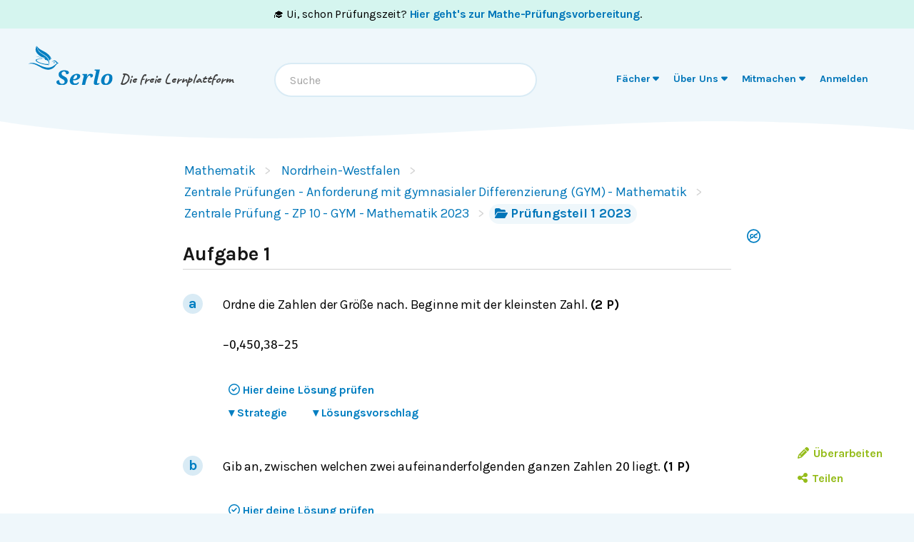

--- FILE ---
content_type: application/javascript; charset=utf-8
request_url: https://de.serlo.org/_next/static/chunks/1364-19e7e56d8b13a979.js
body_size: 21289
content:
(self.webpackChunk_N_E=self.webpackChunk_N_E||[]).push([[1364],{90671:function(e,t,n){"use strict";var r=n(51781);t.DF={prefix:r.prefix,iconName:r.iconName,icon:[r.width,r.height,r.aliases,r.unicode,r.svgPathData]},t.pU=t.DF,r.prefix,r.iconName,r.width,r.height,r.aliases,r.unicode,r.svgPathData,r.aliases},51781:function(e,t){"use strict";Object.defineProperty(t,"__esModule",{value:!0});var n="square-github",r=["github-square"],i="f092",o="M448 96c0-35.3-28.7-64-64-64H64C28.7 32 0 60.7 0 96V416c0 35.3 28.7 64 64 64H384c35.3 0 64-28.7 64-64V96zM265.8 407.7c0-1.8 0-6 .1-11.6c.1-11.4 .1-28.8 .1-43.7c0-15.6-5.2-25.5-11.3-30.7c37-4.1 76-9.2 76-73.1c0-18.2-6.5-27.3-17.1-39c1.7-4.3 7.4-22-1.7-45c-13.9-4.3-45.7 17.9-45.7 17.9c-13.2-3.7-27.5-5.6-41.6-5.6s-28.4 1.9-41.6 5.6c0 0-31.8-22.2-45.7-17.9c-9.1 22.9-3.5 40.6-1.7 45c-10.6 11.7-15.6 20.8-15.6 39c0 63.6 37.3 69 74.3 73.1c-4.8 4.3-9.1 11.7-10.6 22.3c-9.5 4.3-33.8 11.7-48.3-13.9c-9.1-15.8-25.5-17.1-25.5-17.1c-16.2-.2-1.1 10.2-1.1 10.2c10.8 5 18.4 24.2 18.4 24.2c9.7 29.7 56.1 19.7 56.1 19.7c0 9 .1 21.7 .1 30.6c0 4.8 .1 8.6 .1 10c0 4.3-3 9.5-11.5 8C106 393.6 59.8 330.8 59.8 257.4c0-91.8 70.2-161.5 162-161.5s166.2 69.7 166.2 161.5c.1 73.4-44.7 136.3-110.7 158.3c-8.4 1.5-11.5-3.7-11.5-8zm-90.5-54.8c-.2-1.5 1.1-2.8 3-3.2c1.9-.2 3.7 .6 3.9 1.9c.3 1.3-1 2.6-3 3c-1.9 .4-3.7-.4-3.9-1.7zm-9.1 3.2c-2.2 .2-3.7-.9-3.7-2.4c0-1.3 1.5-2.4 3.5-2.4c1.9-.2 3.7 .9 3.7 2.4c0 1.3-1.5 2.4-3.5 2.4zm-14.3-2.2c-1.9-.4-3.2-1.9-2.8-3.2s2.4-1.9 4.1-1.5c2 .6 3.3 2.1 2.8 3.4c-.4 1.3-2.4 1.9-4.1 1.3zm-12.5-7.3c-1.5-1.3-1.9-3.2-.9-4.1c.9-1.1 2.8-.9 4.3 .6c1.3 1.3 1.8 3.3 .9 4.1c-.9 1.1-2.8 .9-4.3-.6zm-8.5-10c-1.1-1.5-1.1-3.2 0-3.9c1.1-.9 2.8-.2 3.7 1.3c1.1 1.5 1.1 3.3 0 4.1c-.9 .6-2.6 0-3.7-1.5zm-6.3-8.8c-1.1-1.3-1.3-2.8-.4-3.5c.9-.9 2.4-.4 3.5 .6c1.1 1.3 1.3 2.8 .4 3.5c-.9 .9-2.4 .4-3.5-.6zm-6-6.4c-1.3-.6-1.9-1.7-1.5-2.6c.4-.6 1.5-.9 2.8-.4c1.3 .7 1.9 1.8 1.5 2.6c-.4 .9-1.7 1.1-2.8 .4z";t.definition={prefix:"fab",iconName:n,icon:[448,512,r,i,o]},t.faSquareGithub=t.definition,t.prefix="fab",t.iconName=n,t.width=448,t.height=512,t.ligatures=r,t.unicode=i,t.svgPathData=o,t.aliases=r},31459:function(e,t){"use strict";t.DF={prefix:"fas",iconName:"bars",icon:[448,512,["navicon"],"f0c9","M0 96C0 78.3 14.3 64 32 64l384 0c17.7 0 32 14.3 32 32s-14.3 32-32 32L32 128C14.3 128 0 113.7 0 96zM0 256c0-17.7 14.3-32 32-32l384 0c17.7 0 32 14.3 32 32s-14.3 32-32 32L32 288c-17.7 0-32-14.3-32-32zM448 416c0 17.7-14.3 32-32 32L32 448c-17.7 0-32-14.3-32-32s14.3-32 32-32l384 0c17.7 0 32 14.3 32 32z"]},t.xi=t.DF},53125:function(e,t){"use strict";t.DF={prefix:"fas",iconName:"bell",icon:[448,512,[128276,61602],"f0f3","M224 0c-17.7 0-32 14.3-32 32l0 19.2C119 66 64 130.6 64 208l0 18.8c0 47-17.3 92.4-48.5 127.6l-7.4 8.3c-8.4 9.4-10.4 22.9-5.3 34.4S19.4 416 32 416l384 0c12.6 0 24-7.4 29.2-18.9s3.1-25-5.3-34.4l-7.4-8.3C401.3 319.2 384 273.9 384 226.8l0-18.8c0-77.4-55-142-128-156.8L256 32c0-17.7-14.3-32-32-32zm45.3 493.3c12-12 18.7-28.3 18.7-45.3l-64 0-64 0c0 17 6.7 33.3 18.7 45.3s28.3 18.7 45.3 18.7s33.3-6.7 45.3-18.7z"]},t.qm=t.DF},84885:function(e,t){"use strict";t.DF={prefix:"fas",iconName:"caret-down",icon:[320,512,[],"f0d7","M137.4 374.6c12.5 12.5 32.8 12.5 45.3 0l128-128c9.2-9.2 11.9-22.9 6.9-34.9s-16.6-19.8-29.6-19.8L32 192c-12.9 0-24.6 7.8-29.6 19.8s-2.2 25.7 6.9 34.9l128 128z"]},t.eW=t.DF},76703:function(e,t,n){"use strict";var r=n(42576);t.DF={prefix:r.prefix,iconName:r.iconName,icon:[r.width,r.height,r.aliases,r.unicode,r.svgPathData]},t.Bc=t.DF,r.prefix,r.iconName,r.width,r.height,r.aliases,r.unicode,r.svgPathData,r.aliases},88685:function(e,t){"use strict";t.DF={prefix:"fas",iconName:"chevron-up",icon:[512,512,[],"f077","M233.4 105.4c12.5-12.5 32.8-12.5 45.3 0l192 192c12.5 12.5 12.5 32.8 0 45.3s-32.8 12.5-45.3 0L256 173.3 86.6 342.6c-12.5 12.5-32.8 12.5-45.3 0s-12.5-32.8 0-45.3l192-192z"]},t.mT=t.DF},42576:function(e,t){"use strict";Object.defineProperty(t,"__esModule",{value:!0});var n="circle-chevron-right",r=["chevron-circle-right"],i="f138",o="M0 256a256 256 0 1 0 512 0A256 256 0 1 0 0 256zM241 377c-9.4 9.4-24.6 9.4-33.9 0s-9.4-24.6 0-33.9l87-87-87-87c-9.4-9.4-9.4-24.6 0-33.9s24.6-9.4 33.9 0L345 239c9.4 9.4 9.4 24.6 0 33.9L241 377z";t.definition={prefix:"fas",iconName:n,icon:[512,512,r,i,o]},t.faCircleChevronRight=t.definition,t.prefix="fas",t.iconName=n,t.width=512,t.height=512,t.ligatures=r,t.unicode=i,t.svgPathData=o,t.aliases=r},81731:function(e,t){"use strict";Object.defineProperty(t,"__esModule",{value:!0});var n="circle-info",r=["info-circle"],i="f05a",o="M256 512A256 256 0 1 0 256 0a256 256 0 1 0 0 512zM216 336l24 0 0-64-24 0c-13.3 0-24-10.7-24-24s10.7-24 24-24l48 0c13.3 0 24 10.7 24 24l0 88 8 0c13.3 0 24 10.7 24 24s-10.7 24-24 24l-80 0c-13.3 0-24-10.7-24-24s10.7-24 24-24zm40-208a32 32 0 1 1 0 64 32 32 0 1 1 0-64z";t.definition={prefix:"fas",iconName:n,icon:[512,512,r,i,o]},t.faCircleInfo=t.definition,t.prefix="fas",t.iconName=n,t.width=512,t.height=512,t.ligatures=r,t.unicode=i,t.svgPathData=o,t.aliases=r},20070:function(e,t){"use strict";t.DF={prefix:"fas",iconName:"envelope",icon:[512,512,[128386,9993,61443],"f0e0","M48 64C21.5 64 0 85.5 0 112c0 15.1 7.1 29.3 19.2 38.4L236.8 313.6c11.4 8.5 27 8.5 38.4 0L492.8 150.4c12.1-9.1 19.2-23.3 19.2-38.4c0-26.5-21.5-48-48-48L48 64zM0 176L0 384c0 35.3 28.7 64 64 64l384 0c35.3 0 64-28.7 64-64l0-208L294.4 339.2c-22.8 17.1-54 17.1-76.8 0L0 176z"]},t.FU=t.DF},29416:function(e,t){"use strict";t.DF={prefix:"fas",iconName:"graduation-cap",icon:[640,512,[127891,"mortar-board"],"f19d","M320 32c-8.1 0-16.1 1.4-23.7 4.1L15.8 137.4C6.3 140.9 0 149.9 0 160s6.3 19.1 15.8 22.6l57.9 20.9C57.3 229.3 48 259.8 48 291.9l0 28.1c0 28.4-10.8 57.7-22.3 80.8c-6.5 13-13.9 25.8-22.5 37.6C0 442.7-.9 448.3 .9 453.4s6 8.9 11.2 10.2l64 16c4.2 1.1 8.7 .3 12.4-2s6.3-6.1 7.1-10.4c8.6-42.8 4.3-81.2-2.1-108.7C90.3 344.3 86 329.8 80 316.5l0-24.6c0-30.2 10.2-58.7 27.9-81.5c12.9-15.5 29.6-28 49.2-35.7l157-61.7c8.2-3.2 17.5 .8 20.7 9s-.8 17.5-9 20.7l-157 61.7c-12.4 4.9-23.3 12.4-32.2 21.6l159.6 57.6c7.6 2.7 15.6 4.1 23.7 4.1s16.1-1.4 23.7-4.1L624.2 182.6c9.5-3.4 15.8-12.5 15.8-22.6s-6.3-19.1-15.8-22.6L343.7 36.1C336.1 33.4 328.1 32 320 32zM128 408c0 35.3 86 72 192 72s192-36.7 192-72L496.7 262.6 354.5 314c-11.1 4-22.8 6-34.5 6s-23.5-2-34.5-6L143.3 262.6 128 408z"]},t.Xf=t.DF},25796:function(e,t){"use strict";t.DF={prefix:"fas",iconName:"hand-holding-heart",icon:[576,512,[],"f4be","M163.9 136.9c-29.4-29.8-29.4-78.2 0-108s77-29.8 106.4 0l17.7 18 17.7-18c29.4-29.8 77-29.8 106.4 0s29.4 78.2 0 108L310.5 240.1c-6.2 6.3-14.3 9.4-22.5 9.4s-16.3-3.1-22.5-9.4L163.9 136.9zM568.2 336.3c13.1 17.8 9.3 42.8-8.5 55.9L433.1 485.5c-23.4 17.2-51.6 26.5-80.7 26.5L192 512 32 512c-17.7 0-32-14.3-32-32l0-64c0-17.7 14.3-32 32-32l36.8 0 44.9-36c22.7-18.2 50.9-28 80-28l78.3 0 16 0 64 0c17.7 0 32 14.3 32 32s-14.3 32-32 32l-64 0-16 0c-8.8 0-16 7.2-16 16s7.2 16 16 16l120.6 0 119.7-88.2c17.8-13.1 42.8-9.3 55.9 8.5zM193.6 384c0 0 0 0 0 0l-.9 0c.3 0 .6 0 .9 0z"]},t.MZ=t.DF},2989:function(e,t){"use strict";t.DF={prefix:"fas",iconName:"house-laptop",icon:[640,512,["laptop-house"],"e066","M218.3 8.5c12.3-11.3 31.2-11.3 43.4 0l208 192c6.7 6.2 10.3 14.8 10.3 23.5l-144 0c-19.1 0-36.3 8.4-48 21.7l0-37.7c0-8.8-7.2-16-16-16l-64 0c-8.8 0-16 7.2-16 16l0 64c0 8.8 7.2 16 16 16l64 0 0 128-160 0c-26.5 0-48-21.5-48-48l0-112-32 0c-13.2 0-25-8.1-29.8-20.3s-1.6-26.2 8.1-35.2l208-192zM352 304l0 144 192 0 0-144-192 0zm-48-16c0-17.7 14.3-32 32-32l224 0c17.7 0 32 14.3 32 32l0 160 32 0c8.8 0 16 7.2 16 16c0 26.5-21.5 48-48 48l-48 0-192 0-48 0c-26.5 0-48-21.5-48-48c0-8.8 7.2-16 16-16l32 0 0-160z"]},t.An=t.DF},5971:function(e,t,n){"use strict";var r=n(81731);t.DF={prefix:r.prefix,iconName:r.iconName,icon:[r.width,r.height,r.aliases,r.unicode,r.svgPathData]},t.sq=t.DF,r.prefix,r.iconName,r.width,r.height,r.aliases,r.unicode,r.svgPathData,r.aliases},26884:function(e,t){"use strict";t.DF={prefix:"fas",iconName:"user",icon:[448,512,[128100,62144],"f007","M224 256A128 128 0 1 0 224 0a128 128 0 1 0 0 256zm-45.7 48C79.8 304 0 383.8 0 482.3C0 498.7 13.3 512 29.7 512l388.6 0c16.4 0 29.7-13.3 29.7-29.7C448 383.8 368.2 304 269.7 304l-91.4 0z"]},t.IL=t.DF},22139:function(e,t,n){"use strict";var r=n(76416);t.DF={prefix:r.prefix,iconName:r.iconName,icon:[r.width,r.height,r.aliases,r.unicode,r.svgPathData]},t.yX=t.DF,r.prefix,r.iconName,r.width,r.height,r.aliases,r.unicode,r.svgPathData,r.aliases},49003:function(e,t,n){"use strict";var r=n(79182);t.DF={prefix:r.prefix,iconName:r.iconName,icon:[r.width,r.height,r.aliases,r.unicode,r.svgPathData]},t.r$=t.DF,r.prefix,r.iconName,r.width,r.height,r.aliases,r.unicode,r.svgPathData,r.aliases},79182:function(e,t){"use strict";Object.defineProperty(t,"__esModule",{value:!0});var n="user-group",r=[128101,"user-friends"],i="f500",o="M96 128a128 128 0 1 1 256 0A128 128 0 1 1 96 128zM0 482.3C0 383.8 79.8 304 178.3 304l91.4 0C368.2 304 448 383.8 448 482.3c0 16.4-13.3 29.7-29.7 29.7L29.7 512C13.3 512 0 498.7 0 482.3zM609.3 512l-137.8 0c5.4-9.4 8.6-20.3 8.6-32l0-8c0-60.7-27.1-115.2-69.8-151.8c2.4-.1 4.7-.2 7.1-.2l61.4 0C567.8 320 640 392.2 640 481.3c0 17-13.8 30.7-30.7 30.7zM432 256c-31 0-59-12.6-79.3-32.9C372.4 196.5 384 163.6 384 128c0-26.8-6.6-52.1-18.3-74.3C384.3 40.1 407.2 32 432 32c61.9 0 112 50.1 112 112s-50.1 112-112 112z";t.definition={prefix:"fas",iconName:n,icon:[640,512,r,i,o]},t.faUserGroup=t.definition,t.prefix="fas",t.iconName=n,t.width=640,t.height=512,t.ligatures=r,t.unicode=i,t.svgPathData=o,t.aliases=r},76416:function(e,t){"use strict";Object.defineProperty(t,"__esModule",{value:!0});var n="user-pen",r=["user-edit"],i="f4ff",o="M224 256A128 128 0 1 0 224 0a128 128 0 1 0 0 256zm-45.7 48C79.8 304 0 383.8 0 482.3C0 498.7 13.3 512 29.7 512l293.1 0c-3.1-8.8-3.7-18.4-1.4-27.8l15-60.1c2.8-11.3 8.6-21.5 16.8-29.7l40.3-40.3c-32.1-31-75.7-50.1-123.9-50.1l-91.4 0zm435.5-68.3c-15.6-15.6-40.9-15.6-56.6 0l-29.4 29.4 71 71 29.4-29.4c15.6-15.6 15.6-40.9 0-56.6l-14.4-14.4zM375.9 417c-4.1 4.1-7 9.2-8.4 14.9l-15 60.1c-1.4 5.5 .2 11.2 4.2 15.2s9.7 5.6 15.2 4.2l60.1-15c5.6-1.4 10.8-4.3 14.9-8.4L576.1 358.7l-71-71L375.9 417z";t.definition={prefix:"fas",iconName:n,icon:[640,512,r,i,o]},t.faUserPen=t.definition,t.prefix="fas",t.iconName=n,t.width=640,t.height=512,t.ligatures=r,t.unicode=i,t.svgPathData=o,t.aliases=r},16737:function(e,t){"use strict";t.DF={prefix:"fas",iconName:"xmark",icon:[384,512,[128473,10005,10006,10060,215,"close","multiply","remove","times"],"f00d","M342.6 150.6c12.5-12.5 12.5-32.8 0-45.3s-32.8-12.5-45.3 0L192 210.7 86.6 105.4c-12.5-12.5-32.8-12.5-45.3 0s-12.5 32.8 0 45.3L146.7 256 41.4 361.4c-12.5 12.5-12.5 32.8 0 45.3s32.8 12.5 45.3 0L192 301.3 297.4 406.6c12.5 12.5 32.8 12.5 45.3 0s12.5-32.8 0-45.3L237.3 256 342.6 150.6z"]},t.g8=t.DF},72392:function(e,t,n){"use strict";Object.defineProperty(t,"__esModule",{value:!0}),function(e,t){for(var n in t)Object.defineProperty(e,n,{enumerable:!0,get:t[n]})}(t,{default:function(){return s},noSSR:function(){return a}});let r=n(43219);n(52322),n(2784);let i=r._(n(23711));function o(e){return{default:(null==e?void 0:e.default)||e}}function a(e,t){return delete t.webpack,delete t.modules,e(t)}function s(e,t){let n=i.default,r={loading:e=>{let{error:t,isLoading:n,pastDelay:r}=e;return null}};e instanceof Promise?r.loader=()=>e:"function"==typeof e?r.loader=e:"object"==typeof e&&(r={...r,...e});let s=(r={...r,...t}).loader;return(r.loadableGenerated&&(r={...r,...r.loadableGenerated},delete r.loadableGenerated),"boolean"!=typeof r.ssr||r.ssr)?n({...r,loader:()=>null!=s?s().then(o):Promise.resolve(o(()=>null))}):(delete r.webpack,delete r.modules,a(n,r))}("function"==typeof t.default||"object"==typeof t.default&&null!==t.default)&&void 0===t.default.__esModule&&(Object.defineProperty(t.default,"__esModule",{value:!0}),Object.assign(t.default,t),e.exports=t.default)},79195:function(e,t,n){"use strict";Object.defineProperty(t,"__esModule",{value:!0}),Object.defineProperty(t,"LoadableContext",{enumerable:!0,get:function(){return r}});let r=n(43219)._(n(2784)).default.createContext(null)},23711:function(e,t,n){"use strict";Object.defineProperty(t,"__esModule",{value:!0}),Object.defineProperty(t,"default",{enumerable:!0,get:function(){return f}});let r=n(43219)._(n(2784)),i=n(79195),o=[],a=[],s=!1;function l(e){let t=e(),n={loading:!0,loaded:null,error:null};return n.promise=t.then(e=>(n.loading=!1,n.loaded=e,e)).catch(e=>{throw n.loading=!1,n.error=e,e}),n}class u{promise(){return this._res.promise}retry(){this._clearTimeouts(),this._res=this._loadFn(this._opts.loader),this._state={pastDelay:!1,timedOut:!1};let{_res:e,_opts:t}=this;e.loading&&("number"==typeof t.delay&&(0===t.delay?this._state.pastDelay=!0:this._delay=setTimeout(()=>{this._update({pastDelay:!0})},t.delay)),"number"==typeof t.timeout&&(this._timeout=setTimeout(()=>{this._update({timedOut:!0})},t.timeout))),this._res.promise.then(()=>{this._update({}),this._clearTimeouts()}).catch(e=>{this._update({}),this._clearTimeouts()}),this._update({})}_update(e){this._state={...this._state,error:this._res.error,loaded:this._res.loaded,loading:this._res.loading,...e},this._callbacks.forEach(e=>e())}_clearTimeouts(){clearTimeout(this._delay),clearTimeout(this._timeout)}getCurrentValue(){return this._state}subscribe(e){return this._callbacks.add(e),()=>{this._callbacks.delete(e)}}constructor(e,t){this._loadFn=e,this._opts=t,this._callbacks=new Set,this._delay=null,this._timeout=null,this.retry()}}function c(e){return function(e,t){let n=Object.assign({loader:null,loading:null,delay:200,timeout:null,webpack:null,modules:null},t),o=null;function l(){if(!o){let t=new u(e,n);o={getCurrentValue:t.getCurrentValue.bind(t),subscribe:t.subscribe.bind(t),retry:t.retry.bind(t),promise:t.promise.bind(t)}}return o.promise()}if(!s){let e=n.webpack?n.webpack():n.modules;e&&a.push(t=>{for(let n of e)if(t.includes(n))return l()})}function c(e,t){!function(){l();let e=r.default.useContext(i.LoadableContext);e&&Array.isArray(n.modules)&&n.modules.forEach(t=>{e(t)})}();let a=r.default.useSyncExternalStore(o.subscribe,o.getCurrentValue,o.getCurrentValue);return r.default.useImperativeHandle(t,()=>({retry:o.retry}),[]),r.default.useMemo(()=>{var t;return a.loading||a.error?r.default.createElement(n.loading,{isLoading:a.loading,pastDelay:a.pastDelay,timedOut:a.timedOut,error:a.error,retry:o.retry}):a.loaded?r.default.createElement((t=a.loaded)&&t.default?t.default:t,e):null},[e,a])}return c.preload=()=>l(),c.displayName="LoadableComponent",r.default.forwardRef(c)}(l,e)}function d(e,t){let n=[];for(;e.length;){let r=e.pop();n.push(r(t))}return Promise.all(n).then(()=>{if(e.length)return d(e,t)})}c.preloadAll=()=>new Promise((e,t)=>{d(o).then(e,t)}),c.preloadReady=e=>(void 0===e&&(e=[]),new Promise(t=>{let n=()=>(s=!0,t());d(a,e).then(n,n)})),window.__NEXT_PRELOADREADY=c.preloadReady;let f=c},39382:function(e,t,n){"use strict";var r=n(93542);n(81633);var i=n(2784),o=i&&"object"==typeof i&&"default"in i?i:{default:i},a=void 0!==r&&r.env&&!0,s=function(e){return"[object String]"===Object.prototype.toString.call(e)},l=function(){function e(e){var t=void 0===e?{}:e,n=t.name,r=void 0===n?"stylesheet":n,i=t.optimizeForSpeed,o=void 0===i?a:i;u(s(r),"`name` must be a string"),this._name=r,this._deletedRulePlaceholder="#"+r+"-deleted-rule____{}",u("boolean"==typeof o,"`optimizeForSpeed` must be a boolean"),this._optimizeForSpeed=o,this._serverSheet=void 0,this._tags=[],this._injected=!1,this._rulesCount=0;var l=document.querySelector('meta[property="csp-nonce"]');this._nonce=l?l.getAttribute("content"):null}var t=e.prototype;return t.setOptimizeForSpeed=function(e){u("boolean"==typeof e,"`setOptimizeForSpeed` accepts a boolean"),u(0===this._rulesCount,"optimizeForSpeed cannot be when rules have already been inserted"),this.flush(),this._optimizeForSpeed=e,this.inject()},t.isOptimizeForSpeed=function(){return this._optimizeForSpeed},t.inject=function(){var e=this;if(u(!this._injected,"sheet already injected"),this._injected=!0,this._optimizeForSpeed){this._tags[0]=this.makeStyleTag(this._name),this._optimizeForSpeed="insertRule"in this.getSheet(),this._optimizeForSpeed||(a||console.warn("StyleSheet: optimizeForSpeed mode not supported falling back to standard mode."),this.flush(),this._injected=!0);return}this._serverSheet={cssRules:[],insertRule:function(t,n){return"number"==typeof n?e._serverSheet.cssRules[n]={cssText:t}:e._serverSheet.cssRules.push({cssText:t}),n},deleteRule:function(t){e._serverSheet.cssRules[t]=null}}},t.getSheetForTag=function(e){if(e.sheet)return e.sheet;for(var t=0;t<document.styleSheets.length;t++)if(document.styleSheets[t].ownerNode===e)return document.styleSheets[t]},t.getSheet=function(){return this.getSheetForTag(this._tags[this._tags.length-1])},t.insertRule=function(e,t){if(u(s(e),"`insertRule` accepts only strings"),this._optimizeForSpeed){var n=this.getSheet();"number"!=typeof t&&(t=n.cssRules.length);try{n.insertRule(e,t)}catch(t){return a||console.warn("StyleSheet: illegal rule: \n\n"+e+"\n\nSee https://stackoverflow.com/q/20007992 for more info"),-1}}else{var r=this._tags[t];this._tags.push(this.makeStyleTag(this._name,e,r))}return this._rulesCount++},t.replaceRule=function(e,t){if(this._optimizeForSpeed){var n=this.getSheet();if(t.trim()||(t=this._deletedRulePlaceholder),!n.cssRules[e])return e;n.deleteRule(e);try{n.insertRule(t,e)}catch(r){a||console.warn("StyleSheet: illegal rule: \n\n"+t+"\n\nSee https://stackoverflow.com/q/20007992 for more info"),n.insertRule(this._deletedRulePlaceholder,e)}}else{var r=this._tags[e];u(r,"old rule at index `"+e+"` not found"),r.textContent=t}return e},t.deleteRule=function(e){if(this._optimizeForSpeed)this.replaceRule(e,"");else{var t=this._tags[e];u(t,"rule at index `"+e+"` not found"),t.parentNode.removeChild(t),this._tags[e]=null}},t.flush=function(){this._injected=!1,this._rulesCount=0,this._tags.forEach(function(e){return e&&e.parentNode.removeChild(e)}),this._tags=[]},t.cssRules=function(){var e=this;return this._tags.reduce(function(t,n){return n?t=t.concat(Array.prototype.map.call(e.getSheetForTag(n).cssRules,function(t){return t.cssText===e._deletedRulePlaceholder?null:t})):t.push(null),t},[])},t.makeStyleTag=function(e,t,n){t&&u(s(t),"makeStyleTag accepts only strings as second parameter");var r=document.createElement("style");this._nonce&&r.setAttribute("nonce",this._nonce),r.type="text/css",r.setAttribute("data-"+e,""),t&&r.appendChild(document.createTextNode(t));var i=document.head||document.getElementsByTagName("head")[0];return n?i.insertBefore(r,n):i.appendChild(r),r},function(e,t){for(var n=0;n<t.length;n++){var r=t[n];r.enumerable=r.enumerable||!1,r.configurable=!0,"value"in r&&(r.writable=!0),Object.defineProperty(e,r.key,r)}}(e.prototype,[{key:"length",get:function(){return this._rulesCount}}]),e}();function u(e,t){if(!e)throw Error("StyleSheet: "+t+".")}var c=function(e){for(var t=5381,n=e.length;n;)t=33*t^e.charCodeAt(--n);return t>>>0},d={};function f(e,t){if(!t)return"jsx-"+e;var n=String(t),r=e+n;return d[r]||(d[r]="jsx-"+c(e+"-"+n)),d[r]}function p(e,t){var n=e+t;return d[n]||(d[n]=t.replace(/__jsx-style-dynamic-selector/g,e)),d[n]}var m=function(){function e(e){var t=void 0===e?{}:e,n=t.styleSheet,r=void 0===n?null:n,i=t.optimizeForSpeed,o=void 0!==i&&i;this._sheet=r||new l({name:"styled-jsx",optimizeForSpeed:o}),this._sheet.inject(),r&&"boolean"==typeof o&&(this._sheet.setOptimizeForSpeed(o),this._optimizeForSpeed=this._sheet.isOptimizeForSpeed()),this._fromServer=void 0,this._indices={},this._instancesCounts={}}var t=e.prototype;return t.add=function(e){var t=this;void 0===this._optimizeForSpeed&&(this._optimizeForSpeed=Array.isArray(e.children),this._sheet.setOptimizeForSpeed(this._optimizeForSpeed),this._optimizeForSpeed=this._sheet.isOptimizeForSpeed()),this._fromServer||(this._fromServer=this.selectFromServer(),this._instancesCounts=Object.keys(this._fromServer).reduce(function(e,t){return e[t]=0,e},{}));var n=this.getIdAndRules(e),r=n.styleId,i=n.rules;if(r in this._instancesCounts){this._instancesCounts[r]+=1;return}var o=i.map(function(e){return t._sheet.insertRule(e)}).filter(function(e){return -1!==e});this._indices[r]=o,this._instancesCounts[r]=1},t.remove=function(e){var t=this,n=this.getIdAndRules(e).styleId;if(function(e,t){if(!e)throw Error("StyleSheetRegistry: "+t+".")}(n in this._instancesCounts,"styleId: `"+n+"` not found"),this._instancesCounts[n]-=1,this._instancesCounts[n]<1){var r=this._fromServer&&this._fromServer[n];r?(r.parentNode.removeChild(r),delete this._fromServer[n]):(this._indices[n].forEach(function(e){return t._sheet.deleteRule(e)}),delete this._indices[n]),delete this._instancesCounts[n]}},t.update=function(e,t){this.add(t),this.remove(e)},t.flush=function(){this._sheet.flush(),this._sheet.inject(),this._fromServer=void 0,this._indices={},this._instancesCounts={}},t.cssRules=function(){var e=this,t=this._fromServer?Object.keys(this._fromServer).map(function(t){return[t,e._fromServer[t]]}):[],n=this._sheet.cssRules();return t.concat(Object.keys(this._indices).map(function(t){return[t,e._indices[t].map(function(e){return n[e].cssText}).join(e._optimizeForSpeed?"":"\n")]}).filter(function(e){return!!e[1]}))},t.styles=function(e){var t,n;return t=this.cssRules(),void 0===(n=e)&&(n={}),t.map(function(e){var t=e[0],r=e[1];return o.default.createElement("style",{id:"__"+t,key:"__"+t,nonce:n.nonce?n.nonce:void 0,dangerouslySetInnerHTML:{__html:r}})})},t.getIdAndRules=function(e){var t=e.children,n=e.dynamic,r=e.id;if(n){var i=f(r,n);return{styleId:i,rules:Array.isArray(t)?t.map(function(e){return p(i,e)}):[p(i,t)]}}return{styleId:f(r),rules:Array.isArray(t)?t:[t]}},t.selectFromServer=function(){return Array.prototype.slice.call(document.querySelectorAll('[id^="__jsx-"]')).reduce(function(e,t){return e[t.id.slice(2)]=t,e},{})},e}(),h=i.createContext(null);h.displayName="StyleSheetContext";var v=o.default.useInsertionEffect||o.default.useLayoutEffect,g=new m;function y(e){var t=g||i.useContext(h);return t&&v(function(){return t.add(e),function(){t.remove(e)}},[e.id,String(e.dynamic)]),null}y.dynamic=function(e){return e.map(function(e){return f(e[0],e[1])}).join(" ")},t.style=y},97466:function(e,t,n){"use strict";e.exports=n(39382).style},81633:function(){},25237:function(e,t,n){e.exports=n(72392)},92521:function(e,t,n){var r,i;void 0!==(i="function"==typeof(r=function(){var e,t,n,r={};r.version="0.2.0";var i=r.settings={minimum:.08,easing:"ease",positionUsing:"",speed:200,trickle:!0,trickleRate:.02,trickleSpeed:800,showSpinner:!0,barSelector:'[role="bar"]',spinnerSelector:'[role="spinner"]',parent:"body",template:'<div class="bar" role="bar"><div class="peg"></div></div><div class="spinner" role="spinner"><div class="spinner-icon"></div></div>'};function o(e,t,n){return e<t?t:e>n?n:e}r.configure=function(e){var t,n;for(t in e)void 0!==(n=e[t])&&e.hasOwnProperty(t)&&(i[t]=n);return this},r.status=null,r.set=function(e){var t=r.isStarted();e=o(e,i.minimum,1),r.status=1===e?null:e;var n=r.render(!t),l=n.querySelector(i.barSelector),u=i.speed,c=i.easing;return n.offsetWidth,a(function(t){var o,a;""===i.positionUsing&&(i.positionUsing=r.getPositioningCSS()),s(l,(o=e,(a="translate3d"===i.positionUsing?{transform:"translate3d("+(-1+o)*100+"%,0,0)"}:"translate"===i.positionUsing?{transform:"translate("+(-1+o)*100+"%,0)"}:{"margin-left":(-1+o)*100+"%"}).transition="all "+u+"ms "+c,a)),1===e?(s(n,{transition:"none",opacity:1}),n.offsetWidth,setTimeout(function(){s(n,{transition:"all "+u+"ms linear",opacity:0}),setTimeout(function(){r.remove(),t()},u)},u)):setTimeout(t,u)}),this},r.isStarted=function(){return"number"==typeof r.status},r.start=function(){r.status||r.set(0);var e=function(){setTimeout(function(){r.status&&(r.trickle(),e())},i.trickleSpeed)};return i.trickle&&e(),this},r.done=function(e){return e||r.status?r.inc(.3+.5*Math.random()).set(1):this},r.inc=function(e){var t=r.status;return t?("number"!=typeof e&&(e=(1-t)*o(Math.random()*t,.1,.95)),t=o(t+e,0,.994),r.set(t)):r.start()},r.trickle=function(){return r.inc(Math.random()*i.trickleRate)},e=0,t=0,r.promise=function(n){return n&&"resolved"!==n.state()&&(0===t&&r.start(),e++,t++,n.always(function(){0==--t?(e=0,r.done()):r.set((e-t)/e)})),this},r.render=function(e){if(r.isRendered())return document.getElementById("nprogress");u(document.documentElement,"nprogress-busy");var t=document.createElement("div");t.id="nprogress",t.innerHTML=i.template;var n,o=t.querySelector(i.barSelector),a=e?"-100":(-1+(r.status||0))*100,l=document.querySelector(i.parent);return s(o,{transition:"all 0 linear",transform:"translate3d("+a+"%,0,0)"}),!i.showSpinner&&(n=t.querySelector(i.spinnerSelector))&&f(n),l!=document.body&&u(l,"nprogress-custom-parent"),l.appendChild(t),t},r.remove=function(){c(document.documentElement,"nprogress-busy"),c(document.querySelector(i.parent),"nprogress-custom-parent");var e=document.getElementById("nprogress");e&&f(e)},r.isRendered=function(){return!!document.getElementById("nprogress")},r.getPositioningCSS=function(){var e=document.body.style,t="WebkitTransform"in e?"Webkit":"MozTransform"in e?"Moz":"msTransform"in e?"ms":"OTransform"in e?"O":"";return t+"Perspective" in e?"translate3d":t+"Transform" in e?"translate":"margin"};var a=(n=[],function(e){n.push(e),1==n.length&&function e(){var t=n.shift();t&&t(e)}()}),s=function(){var e=["Webkit","O","Moz","ms"],t={};function n(n,r,i){var o;r=t[o=(o=r).replace(/^-ms-/,"ms-").replace(/-([\da-z])/gi,function(e,t){return t.toUpperCase()})]||(t[o]=function(t){var n=document.body.style;if(t in n)return t;for(var r,i=e.length,o=t.charAt(0).toUpperCase()+t.slice(1);i--;)if((r=e[i]+o)in n)return r;return t}(o)),n.style[r]=i}return function(e,t){var r,i,o=arguments;if(2==o.length)for(r in t)void 0!==(i=t[r])&&t.hasOwnProperty(r)&&n(e,r,i);else n(e,o[1],o[2])}}();function l(e,t){return("string"==typeof e?e:d(e)).indexOf(" "+t+" ")>=0}function u(e,t){var n=d(e),r=n+t;l(n,t)||(e.className=r.substring(1))}function c(e,t){var n,r=d(e);l(e,t)&&(n=r.replace(" "+t+" "," "),e.className=n.substring(1,n.length-1))}function d(e){return(" "+(e.className||"")+" ").replace(/\s+/gi," ")}function f(e){e&&e.parentNode&&e.parentNode.removeChild(e)}return r})?r.call(t,n,t,e):r)&&(e.exports=i)},44172:function(e,t,n){"use strict";n.d(t,{B:function(){return d}});var r=n(2784),i=n(52322);function o(...e){return t=>e.forEach(e=>{"function"==typeof e?e(t):null!=e&&(e.current=t)})}function a(...e){return r.useCallback(o(...e),e)}var s=r.forwardRef((e,t)=>{let{children:n,...o}=e,a=r.Children.toArray(n),s=a.find(c);if(s){let e=s.props.children,n=a.map(t=>t!==s?t:r.Children.count(e)>1?r.Children.only(null):r.isValidElement(e)?e.props.children:null);return(0,i.jsx)(l,{...o,ref:t,children:r.isValidElement(e)?r.cloneElement(e,void 0,n):null})}return(0,i.jsx)(l,{...o,ref:t,children:n})});s.displayName="Slot";var l=r.forwardRef((e,t)=>{let{children:n,...i}=e;if(r.isValidElement(n)){let e,a;let s=(e=Object.getOwnPropertyDescriptor(n.props,"ref")?.get)&&"isReactWarning"in e&&e.isReactWarning?n.ref:(e=Object.getOwnPropertyDescriptor(n,"ref")?.get)&&"isReactWarning"in e&&e.isReactWarning?n.props.ref:n.props.ref||n.ref;return r.cloneElement(n,{...function(e,t){let n={...t};for(let r in t){let i=e[r],o=t[r];/^on[A-Z]/.test(r)?i&&o?n[r]=(...e)=>{o(...e),i(...e)}:i&&(n[r]=i):"style"===r?n[r]={...i,...o}:"className"===r&&(n[r]=[i,o].filter(Boolean).join(" "))}return{...e,...n}}(i,n.props),ref:t?o(t,s):s})}return r.Children.count(n)>1?r.Children.only(null):null});l.displayName="SlotClone";var u=({children:e})=>(0,i.jsx)(i.Fragment,{children:e});function c(e){return r.isValidElement(e)&&e.type===u}function d(e){let t=e+"CollectionProvider",[n,o]=function(e,t=[]){let n=[],o=()=>{let t=n.map(e=>r.createContext(e));return function(n){let i=n?.[e]||t;return r.useMemo(()=>({[`__scope${e}`]:{...n,[e]:i}}),[n,i])}};return o.scopeName=e,[function(t,o){let a=r.createContext(o),s=n.length;function l(t){let{scope:n,children:o,...l}=t,u=n?.[e][s]||a,c=r.useMemo(()=>l,Object.values(l));return(0,i.jsx)(u.Provider,{value:c,children:o})}return n=[...n,o],l.displayName=t+"Provider",[l,function(n,i){let l=i?.[e][s]||a,u=r.useContext(l);if(u)return u;if(void 0!==o)return o;throw Error(`\`${n}\` must be used within \`${t}\``)}]},function(...e){let t=e[0];if(1===e.length)return t;let n=()=>{let n=e.map(e=>({useScope:e(),scopeName:e.scopeName}));return function(e){let i=n.reduce((t,{useScope:n,scopeName:r})=>{let i=n(e)[`__scope${r}`];return{...t,...i}},{});return r.useMemo(()=>({[`__scope${t.scopeName}`]:i}),[i])}};return n.scopeName=t.scopeName,n}(o,...t)]}(t),[l,u]=n(t,{collectionRef:{current:null},itemMap:new Map}),c=e=>{let{scope:t,children:n}=e,o=r.useRef(null),a=r.useRef(new Map).current;return(0,i.jsx)(l,{scope:t,itemMap:a,collectionRef:o,children:n})};c.displayName=t;let d=e+"CollectionSlot",f=r.forwardRef((e,t)=>{let{scope:n,children:r}=e,o=a(t,u(d,n).collectionRef);return(0,i.jsx)(s,{ref:o,children:r})});f.displayName=d;let p=e+"CollectionItemSlot",m="data-radix-collection-item",h=r.forwardRef((e,t)=>{let{scope:n,children:o,...l}=e,c=r.useRef(null),d=a(t,c),f=u(p,n);return r.useEffect(()=>(f.itemMap.set(c,{ref:c,...l}),()=>void f.itemMap.delete(c))),(0,i.jsx)(s,{[m]:"",ref:d,children:o})});return h.displayName=p,[{Provider:c,Slot:f,ItemSlot:h},function(t){let n=u(e+"CollectionConsumer",t);return r.useCallback(()=>{let e=n.collectionRef.current;if(!e)return[];let t=Array.from(e.querySelectorAll(`[${m}]`));return Array.from(n.itemMap.values()).sort((e,n)=>t.indexOf(e.ref.current)-t.indexOf(n.ref.current))},[n.collectionRef,n.itemMap])},o]}},59241:function(e,t,n){"use strict";n.d(t,{gm:function(){return o}});var r=n(2784);n(52322);var i=r.createContext(void 0);function o(e){let t=r.useContext(i);return e||t||"ltr"}},25641:function(e,t,n){"use strict";n.d(t,{XB:function(){return y}});var r,i=n(2784);function o(e,t,{checkForDefaultPrevented:n=!0}={}){return function(r){if(e?.(r),!1===n||!r.defaultPrevented)return t?.(r)}}var a=n(28316);function s(...e){return t=>e.forEach(e=>{"function"==typeof e?e(t):null!=e&&(e.current=t)})}function l(...e){return i.useCallback(s(...e),e)}var u=n(52322),c=i.forwardRef((e,t)=>{let{children:n,...r}=e,o=i.Children.toArray(n),a=o.find(p);if(a){let e=a.props.children,n=o.map(t=>t!==a?t:i.Children.count(e)>1?i.Children.only(null):i.isValidElement(e)?e.props.children:null);return(0,u.jsx)(d,{...r,ref:t,children:i.isValidElement(e)?i.cloneElement(e,void 0,n):null})}return(0,u.jsx)(d,{...r,ref:t,children:n})});c.displayName="Slot";var d=i.forwardRef((e,t)=>{let{children:n,...r}=e;if(i.isValidElement(n)){let e,o;let a=(e=Object.getOwnPropertyDescriptor(n.props,"ref")?.get)&&"isReactWarning"in e&&e.isReactWarning?n.ref:(e=Object.getOwnPropertyDescriptor(n,"ref")?.get)&&"isReactWarning"in e&&e.isReactWarning?n.props.ref:n.props.ref||n.ref;return i.cloneElement(n,{...function(e,t){let n={...t};for(let r in t){let i=e[r],o=t[r];/^on[A-Z]/.test(r)?i&&o?n[r]=(...e)=>{o(...e),i(...e)}:i&&(n[r]=i):"style"===r?n[r]={...i,...o}:"className"===r&&(n[r]=[i,o].filter(Boolean).join(" "))}return{...e,...n}}(r,n.props),ref:t?s(t,a):a})}return i.Children.count(n)>1?i.Children.only(null):null});d.displayName="SlotClone";var f=({children:e})=>(0,u.jsx)(u.Fragment,{children:e});function p(e){return i.isValidElement(e)&&e.type===f}var m=["a","button","div","form","h2","h3","img","input","label","li","nav","ol","p","span","svg","ul"].reduce((e,t)=>{let n=i.forwardRef((e,n)=>{let{asChild:r,...i}=e,o=r?c:t;return"undefined"!=typeof window&&(window[Symbol.for("radix-ui")]=!0),(0,u.jsx)(o,{...i,ref:n})});return n.displayName=`Primitive.${t}`,{...e,[t]:n}},{}),h=n(27757),v="dismissableLayer.update",g=i.createContext({layers:new Set,layersWithOutsidePointerEventsDisabled:new Set,branches:new Set}),y=i.forwardRef((e,t)=>{let{disableOutsidePointerEvents:n=!1,onEscapeKeyDown:a,onPointerDownOutside:s,onFocusOutside:c,onInteractOutside:d,onDismiss:f,...p}=e,y=i.useContext(g),[x,_]=i.useState(null),C=x?.ownerDocument??globalThis?.document,[,E]=i.useState({}),S=l(t,e=>_(e)),R=Array.from(y.layers),[N]=[...y.layersWithOutsidePointerEventsDisabled].slice(-1),j=R.indexOf(N),M=x?R.indexOf(x):-1,P=y.layersWithOutsidePointerEventsDisabled.size>0,D=M>=j,O=function(e,t=globalThis?.document){let n=(0,h.W)(e),r=i.useRef(!1),o=i.useRef(()=>{});return i.useEffect(()=>{let e=e=>{if(e.target&&!r.current){let r=function(){w("dismissableLayer.pointerDownOutside",n,i,{discrete:!0})},i={originalEvent:e};"touch"===e.pointerType?(t.removeEventListener("click",o.current),o.current=r,t.addEventListener("click",o.current,{once:!0})):r()}else t.removeEventListener("click",o.current);r.current=!1},i=window.setTimeout(()=>{t.addEventListener("pointerdown",e)},0);return()=>{window.clearTimeout(i),t.removeEventListener("pointerdown",e),t.removeEventListener("click",o.current)}},[t,n]),{onPointerDownCapture:()=>r.current=!0}}(e=>{let t=e.target,n=[...y.branches].some(e=>e.contains(t));!D||n||(s?.(e),d?.(e),e.defaultPrevented||f?.())},C),F=function(e,t=globalThis?.document){let n=(0,h.W)(e),r=i.useRef(!1);return i.useEffect(()=>{let e=e=>{e.target&&!r.current&&w("dismissableLayer.focusOutside",n,{originalEvent:e},{discrete:!1})};return t.addEventListener("focusin",e),()=>t.removeEventListener("focusin",e)},[t,n]),{onFocusCapture:()=>r.current=!0,onBlurCapture:()=>r.current=!1}}(e=>{let t=e.target;[...y.branches].some(e=>e.contains(t))||(c?.(e),d?.(e),e.defaultPrevented||f?.())},C);return!function(e,t=globalThis?.document){let n=(0,h.W)(e);i.useEffect(()=>{let e=e=>{"Escape"===e.key&&n(e)};return t.addEventListener("keydown",e,{capture:!0}),()=>t.removeEventListener("keydown",e,{capture:!0})},[n,t])}(e=>{M!==y.layers.size-1||(a?.(e),!e.defaultPrevented&&f&&(e.preventDefault(),f()))},C),i.useEffect(()=>{if(x)return n&&(0===y.layersWithOutsidePointerEventsDisabled.size&&(r=C.body.style.pointerEvents,C.body.style.pointerEvents="none"),y.layersWithOutsidePointerEventsDisabled.add(x)),y.layers.add(x),b(),()=>{n&&1===y.layersWithOutsidePointerEventsDisabled.size&&(C.body.style.pointerEvents=r)}},[x,C,n,y]),i.useEffect(()=>()=>{x&&(y.layers.delete(x),y.layersWithOutsidePointerEventsDisabled.delete(x),b())},[x,y]),i.useEffect(()=>{let e=()=>E({});return document.addEventListener(v,e),()=>document.removeEventListener(v,e)},[]),(0,u.jsx)(m.div,{...p,ref:S,style:{pointerEvents:P?D?"auto":"none":void 0,...e.style},onFocusCapture:o(e.onFocusCapture,F.onFocusCapture),onBlurCapture:o(e.onBlurCapture,F.onBlurCapture),onPointerDownCapture:o(e.onPointerDownCapture,O.onPointerDownCapture)})});function b(){let e=new CustomEvent(v);document.dispatchEvent(e)}function w(e,t,n,{discrete:r}){let i=n.originalEvent.target,o=new CustomEvent(e,{bubbles:!1,cancelable:!0,detail:n});(t&&i.addEventListener(e,t,{once:!0}),r)?i&&a.flushSync(()=>i.dispatchEvent(o)):i.dispatchEvent(o)}y.displayName="DismissableLayer",i.forwardRef((e,t)=>{let n=i.useContext(g),r=i.useRef(null),o=l(t,r);return i.useEffect(()=>{let e=r.current;if(e)return n.branches.add(e),()=>{n.branches.delete(e)}},[n.branches]),(0,u.jsx)(m.div,{...e,ref:o})}).displayName="DismissableLayerBranch"},64335:function(e,t,n){"use strict";n.d(t,{VY:function(){return eS},ck:function(){return e_},rU:function(){return eE},aV:function(){return ex},fC:function(){return ew},xz:function(){return eC}});var r=n(2784),i=n.t(r,2),o=n(28316),a=n(52322);function s(e,t,{checkForDefaultPrevented:n=!0}={}){return function(r){if(e?.(r),!1===n||!r.defaultPrevented)return t?.(r)}}function l(...e){return t=>e.forEach(e=>{"function"==typeof e?e(t):null!=e&&(e.current=t)})}function u(...e){return r.useCallback(l(...e),e)}var c=r.forwardRef((e,t)=>{let{children:n,...i}=e,o=r.Children.toArray(n),s=o.find(p);if(s){let e=s.props.children,n=o.map(t=>t!==s?t:r.Children.count(e)>1?r.Children.only(null):r.isValidElement(e)?e.props.children:null);return(0,a.jsx)(d,{...i,ref:t,children:r.isValidElement(e)?r.cloneElement(e,void 0,n):null})}return(0,a.jsx)(d,{...i,ref:t,children:n})});c.displayName="Slot";var d=r.forwardRef((e,t)=>{let{children:n,...i}=e;if(r.isValidElement(n)){let e,o;let a=(e=Object.getOwnPropertyDescriptor(n.props,"ref")?.get)&&"isReactWarning"in e&&e.isReactWarning?n.ref:(e=Object.getOwnPropertyDescriptor(n,"ref")?.get)&&"isReactWarning"in e&&e.isReactWarning?n.props.ref:n.props.ref||n.ref;return r.cloneElement(n,{...function(e,t){let n={...t};for(let r in t){let i=e[r],o=t[r];/^on[A-Z]/.test(r)?i&&o?n[r]=(...e)=>{o(...e),i(...e)}:i&&(n[r]=i):"style"===r?n[r]={...i,...o}:"className"===r&&(n[r]=[i,o].filter(Boolean).join(" "))}return{...e,...n}}(i,n.props),ref:t?l(t,a):a})}return r.Children.count(n)>1?r.Children.only(null):null});d.displayName="SlotClone";var f=({children:e})=>(0,a.jsx)(a.Fragment,{children:e});function p(e){return r.isValidElement(e)&&e.type===f}var m=["a","button","div","form","h2","h3","img","input","label","li","nav","ol","p","span","svg","ul"].reduce((e,t)=>{let n=r.forwardRef((e,n)=>{let{asChild:r,...i}=e,o=r?c:t;return"undefined"!=typeof window&&(window[Symbol.for("radix-ui")]=!0),(0,a.jsx)(o,{...i,ref:n})});return n.displayName=`Primitive.${t}`,{...e,[t]:n}},{});function h(e,t){e&&o.flushSync(()=>e.dispatchEvent(t))}var v=n(27757);function g({prop:e,defaultProp:t,onChange:n=()=>{}}){let[i,o]=function({defaultProp:e,onChange:t}){let n=r.useState(e),[i]=n,o=r.useRef(i),a=(0,v.W)(t);return r.useEffect(()=>{o.current!==i&&(a(i),o.current=i)},[i,o,a]),n}({defaultProp:t,onChange:n}),a=void 0!==e,s=a?e:i,l=(0,v.W)(n);return[s,r.useCallback(t=>{if(a){let n="function"==typeof t?t(e):t;n!==e&&l(n)}else o(t)},[a,e,o,l])]}var y=n(59241),b=n(61644),w=e=>{let t,n;let{present:i,children:o}=e,a=function(e){var t,n;let[i,o]=r.useState(),a=r.useRef({}),s=r.useRef(e),l=r.useRef("none"),[u,c]=(t=e?"mounted":"unmounted",n={mounted:{UNMOUNT:"unmounted",ANIMATION_OUT:"unmountSuspended"},unmountSuspended:{MOUNT:"mounted",ANIMATION_END:"unmounted"},unmounted:{MOUNT:"mounted"}},r.useReducer((e,t)=>n[e][t]??e,t));return r.useEffect(()=>{let e=x(a.current);l.current="mounted"===u?e:"none"},[u]),(0,b.b)(()=>{let t=a.current,n=s.current;if(n!==e){let r=l.current,i=x(t);e?c("MOUNT"):"none"===i||t?.display==="none"?c("UNMOUNT"):n&&r!==i?c("ANIMATION_OUT"):c("UNMOUNT"),s.current=e}},[e,c]),(0,b.b)(()=>{if(i){let e;let t=i.ownerDocument.defaultView??window,n=n=>{let r=x(a.current).includes(n.animationName);if(n.target===i&&r&&(c("ANIMATION_END"),!s.current)){let n=i.style.animationFillMode;i.style.animationFillMode="forwards",e=t.setTimeout(()=>{"forwards"===i.style.animationFillMode&&(i.style.animationFillMode=n)})}},r=e=>{e.target===i&&(l.current=x(a.current))};return i.addEventListener("animationstart",r),i.addEventListener("animationcancel",n),i.addEventListener("animationend",n),()=>{t.clearTimeout(e),i.removeEventListener("animationstart",r),i.removeEventListener("animationcancel",n),i.removeEventListener("animationend",n)}}c("ANIMATION_END")},[i,c]),{isPresent:["mounted","unmountSuspended"].includes(u),ref:r.useCallback(e=>{e&&(a.current=getComputedStyle(e)),o(e)},[])}}(i),s="function"==typeof o?o({present:a.isPresent}):r.Children.only(o),l=u(a.ref,(t=Object.getOwnPropertyDescriptor(s.props,"ref")?.get)&&"isReactWarning"in t&&t.isReactWarning?s.ref:(t=Object.getOwnPropertyDescriptor(s,"ref")?.get)&&"isReactWarning"in t&&t.isReactWarning?s.props.ref:s.props.ref||s.ref);return"function"==typeof o||a.isPresent?r.cloneElement(s,{ref:l}):null};function x(e){return e?.animationName||"none"}w.displayName="Presence";var _=i["useId".toString()]||(()=>void 0),C=0;function E(e){let[t,n]=r.useState(_());return(0,b.b)(()=>{e||n(e=>e??String(C++))},[e]),e||(t?`radix-${t}`:"")}var S=n(44172),R=n(25641),N=n(90022),j=n(6238),M="NavigationMenu",[P,D,O]=(0,S.B)(M),[F,T,z]=(0,S.B)(M),[k,L]=function(e,t=[]){let n=[],i=()=>{let t=n.map(e=>r.createContext(e));return function(n){let i=n?.[e]||t;return r.useMemo(()=>({[`__scope${e}`]:{...n,[e]:i}}),[n,i])}};return i.scopeName=e,[function(t,i){let o=r.createContext(i),s=n.length;n=[...n,i];let l=t=>{let{scope:n,children:i,...l}=t,u=n?.[e]?.[s]||o,c=r.useMemo(()=>l,Object.values(l));return(0,a.jsx)(u.Provider,{value:c,children:i})};return l.displayName=t+"Provider",[l,function(n,a){let l=a?.[e]?.[s]||o,u=r.useContext(l);if(u)return u;if(void 0!==i)return i;throw Error(`\`${n}\` must be used within \`${t}\``)}]},function(...e){let t=e[0];if(1===e.length)return t;let n=()=>{let n=e.map(e=>({useScope:e(),scopeName:e.scopeName}));return function(e){let i=n.reduce((t,{useScope:n,scopeName:r})=>{let i=n(e)[`__scope${r}`];return{...t,...i}},{});return r.useMemo(()=>({[`__scope${t.scopeName}`]:i}),[i])}};return n.scopeName=t.scopeName,n}(i,...t)]}(M,[O,z]),[A,I]=k(M),[W,$]=k(M),U=r.forwardRef((e,t)=>{let{__scopeNavigationMenu:n,value:i,onValueChange:o,defaultValue:s,delayDuration:l=200,skipDelayDuration:c=300,orientation:d="horizontal",dir:f,...p}=e,[h,v]=r.useState(null),b=u(t,e=>v(e)),w=(0,y.gm)(f),x=r.useRef(0),_=r.useRef(0),C=r.useRef(0),[E,S]=r.useState(!0),[R="",N]=g({prop:i,onChange:e=>{let t=c>0;""!==e?(window.clearTimeout(C.current),t&&S(!1)):(window.clearTimeout(C.current),C.current=window.setTimeout(()=>S(!0),c)),o?.(e)},defaultProp:s}),j=r.useCallback(()=>{window.clearTimeout(_.current),_.current=window.setTimeout(()=>N(""),150)},[N]),M=r.useCallback(e=>{window.clearTimeout(_.current),N(e)},[N]),P=r.useCallback(e=>{R===e?window.clearTimeout(_.current):x.current=window.setTimeout(()=>{window.clearTimeout(_.current),N(e)},l)},[R,N,l]);return r.useEffect(()=>()=>{window.clearTimeout(x.current),window.clearTimeout(_.current),window.clearTimeout(C.current)},[]),(0,a.jsx)(B,{scope:n,isRootMenu:!0,value:R,dir:w,orientation:d,rootNavigationMenu:h,onTriggerEnter:e=>{window.clearTimeout(x.current),E?P(e):M(e)},onTriggerLeave:()=>{window.clearTimeout(x.current),j()},onContentEnter:()=>window.clearTimeout(_.current),onContentLeave:j,onItemSelect:e=>{N(t=>t===e?"":e)},onItemDismiss:()=>N(""),children:(0,a.jsx)(m.nav,{"aria-label":"Main","data-orientation":d,dir:w,...p,ref:b})})});U.displayName=M;var V="NavigationMenuSub";r.forwardRef((e,t)=>{let{__scopeNavigationMenu:n,value:r,onValueChange:i,defaultValue:o,orientation:s="horizontal",...l}=e,u=I(V,n),[c="",d]=g({prop:r,onChange:i,defaultProp:o});return(0,a.jsx)(B,{scope:n,isRootMenu:!1,value:c,dir:u.dir,orientation:s,rootNavigationMenu:u.rootNavigationMenu,onTriggerEnter:e=>d(e),onItemSelect:e=>d(e),onItemDismiss:()=>d(""),children:(0,a.jsx)(m.div,{"data-orientation":s,...l,ref:t})})}).displayName=V;var B=e=>{let{scope:t,isRootMenu:n,rootNavigationMenu:i,dir:o,orientation:s,children:l,value:u,onItemSelect:c,onItemDismiss:d,onTriggerEnter:f,onTriggerLeave:p,onContentEnter:m,onContentLeave:h}=e,[g,y]=r.useState(null),[b,w]=r.useState(new Map),[x,_]=r.useState(null);return(0,a.jsx)(A,{scope:t,isRootMenu:n,rootNavigationMenu:i,value:u,previousValue:(0,N.D)(u),baseId:E(),dir:o,orientation:s,viewport:g,onViewportChange:y,indicatorTrack:x,onIndicatorTrackChange:_,onTriggerEnter:(0,v.W)(f),onTriggerLeave:(0,v.W)(p),onContentEnter:(0,v.W)(m),onContentLeave:(0,v.W)(h),onItemSelect:(0,v.W)(c),onItemDismiss:(0,v.W)(d),onViewportContentChange:r.useCallback((e,t)=>{w(n=>(n.set(e,t),new Map(n)))},[]),onViewportContentRemove:r.useCallback(e=>{w(t=>t.has(e)?(t.delete(e),new Map(t)):t)},[]),children:(0,a.jsx)(P.Provider,{scope:t,children:(0,a.jsx)(W,{scope:t,items:b,children:l})})})},q="NavigationMenuList",K=r.forwardRef((e,t)=>{let{__scopeNavigationMenu:n,...r}=e,i=I(q,n),o=(0,a.jsx)(m.ul,{"data-orientation":i.orientation,...r,ref:t});return(0,a.jsx)(m.div,{style:{position:"relative"},ref:i.onIndicatorTrackChange,children:(0,a.jsx)(P.Slot,{scope:n,children:i.isRootMenu?(0,a.jsx)(ec,{asChild:!0,children:o}):o})})});K.displayName=q;var H="NavigationMenuItem",[G,Z]=k(H),X=r.forwardRef((e,t)=>{let{__scopeNavigationMenu:n,value:i,...o}=e,s=E(),l=r.useRef(null),u=r.useRef(null),c=r.useRef(null),d=r.useRef(()=>{}),f=r.useRef(!1),p=r.useCallback((e="start")=>{if(l.current){d.current();let t=ep(l.current);t.length&&em("start"===e?t:t.reverse())}},[]),h=r.useCallback(()=>{if(l.current){let e=ep(l.current);e.length&&(d.current=(e.forEach(e=>{e.dataset.tabindex=e.getAttribute("tabindex")||"",e.setAttribute("tabindex","-1")}),()=>{e.forEach(e=>{let t=e.dataset.tabindex;e.setAttribute("tabindex",t)})}))}},[]);return(0,a.jsx)(G,{scope:n,value:i||s||"LEGACY_REACT_AUTO_VALUE",triggerRef:u,contentRef:l,focusProxyRef:c,wasEscapeCloseRef:f,onEntryKeyDown:p,onFocusProxyEnter:p,onRootContentClose:h,onContentFocusOutside:h,children:(0,a.jsx)(m.li,{...o,ref:t})})});X.displayName=H;var Y="NavigationMenuTrigger",J=r.forwardRef((e,t)=>{let{__scopeNavigationMenu:n,disabled:i,...o}=e,l=I(Y,e.__scopeNavigationMenu),c=Z(Y,e.__scopeNavigationMenu),d=r.useRef(null),f=u(d,c.triggerRef,t),p=eg(l.baseId,c.value),h=ey(l.baseId,c.value),v=r.useRef(!1),g=r.useRef(!1),y=c.value===l.value;return(0,a.jsxs)(a.Fragment,{children:[(0,a.jsx)(P.ItemSlot,{scope:n,value:c.value,children:(0,a.jsx)(ef,{asChild:!0,children:(0,a.jsx)(m.button,{id:p,disabled:i,"data-disabled":i?"":void 0,"data-state":ev(y),"aria-expanded":y,"aria-controls":h,...o,ref:f,onPointerEnter:s(e.onPointerEnter,()=>{g.current=!1,c.wasEscapeCloseRef.current=!1}),onPointerMove:s(e.onPointerMove,eb(()=>{i||g.current||c.wasEscapeCloseRef.current||v.current||(l.onTriggerEnter(c.value),v.current=!0)})),onPointerLeave:s(e.onPointerLeave,eb(()=>{i||(l.onTriggerLeave(),v.current=!1)})),onClick:s(e.onClick,()=>{l.onItemSelect(c.value),g.current=y}),onKeyDown:s(e.onKeyDown,e=>{let t={horizontal:"ArrowDown",vertical:"rtl"===l.dir?"ArrowLeft":"ArrowRight"}[l.orientation];y&&e.key===t&&(c.onEntryKeyDown(),e.preventDefault())})})})}),y&&(0,a.jsxs)(a.Fragment,{children:[(0,a.jsx)(j.f,{"aria-hidden":!0,tabIndex:0,ref:c.focusProxyRef,onFocus:e=>{let t=c.contentRef.current,n=e.relatedTarget,r=n===d.current,i=t?.contains(n);(r||!i)&&c.onFocusProxyEnter(r?"start":"end")}}),l.viewport&&(0,a.jsx)("span",{"aria-owns":h})]})]})});J.displayName=Y;var Q="navigationMenu.linkSelect",ee=r.forwardRef((e,t)=>{let{__scopeNavigationMenu:n,active:r,onSelect:i,...o}=e;return(0,a.jsx)(ef,{asChild:!0,children:(0,a.jsx)(m.a,{"data-active":r?"":void 0,"aria-current":r?"page":void 0,...o,ref:t,onClick:s(e.onClick,e=>{let t=e.target,n=new CustomEvent(Q,{bubbles:!0,cancelable:!0});t.addEventListener(Q,e=>i?.(e),{once:!0}),h(t,n),n.defaultPrevented||e.metaKey||h(t,new CustomEvent(ea,{bubbles:!0,cancelable:!0}))},{checkForDefaultPrevented:!1})})})});ee.displayName="NavigationMenuLink";var et="NavigationMenuIndicator";r.forwardRef((e,t)=>{let{forceMount:n,...r}=e,i=I(et,e.__scopeNavigationMenu),s=!!i.value;return i.indicatorTrack?o.createPortal((0,a.jsx)(w,{present:n||s,children:(0,a.jsx)(en,{...r,ref:t})}),i.indicatorTrack):null}).displayName=et;var en=r.forwardRef((e,t)=>{let{__scopeNavigationMenu:n,...i}=e,o=I(et,n),s=D(n),[l,u]=r.useState(null),[c,d]=r.useState(null),f="horizontal"===o.orientation,p=!!o.value;r.useEffect(()=>{let e=s(),t=e.find(e=>e.value===o.value)?.ref.current;t&&u(t)},[s,o.value]);let h=()=>{l&&d({size:f?l.offsetWidth:l.offsetHeight,offset:f?l.offsetLeft:l.offsetTop})};return eh(l,h),eh(o.indicatorTrack,h),c?(0,a.jsx)(m.div,{"aria-hidden":!0,"data-state":p?"visible":"hidden","data-orientation":o.orientation,...i,ref:t,style:{position:"absolute",...f?{left:0,width:c.size+"px",transform:`translateX(${c.offset}px)`}:{top:0,height:c.size+"px",transform:`translateY(${c.offset}px)`},...i.style}}):null}),er="NavigationMenuContent",ei=r.forwardRef((e,t)=>{let{forceMount:n,...r}=e,i=I(er,e.__scopeNavigationMenu),o=Z(er,e.__scopeNavigationMenu),l=u(o.contentRef,t),c=o.value===i.value,d={value:o.value,triggerRef:o.triggerRef,focusProxyRef:o.focusProxyRef,wasEscapeCloseRef:o.wasEscapeCloseRef,onContentFocusOutside:o.onContentFocusOutside,onRootContentClose:o.onRootContentClose,...r};return i.viewport?(0,a.jsx)(eo,{forceMount:n,...d,ref:l}):(0,a.jsx)(w,{present:n||c,children:(0,a.jsx)(es,{"data-state":ev(c),...d,ref:l,onPointerEnter:s(e.onPointerEnter,i.onContentEnter),onPointerLeave:s(e.onPointerLeave,eb(i.onContentLeave)),style:{pointerEvents:!c&&i.isRootMenu?"none":void 0,...d.style}})})});ei.displayName=er;var eo=r.forwardRef((e,t)=>{let{onViewportContentChange:n,onViewportContentRemove:r}=I(er,e.__scopeNavigationMenu);return(0,b.b)(()=>{n(e.value,{ref:t,...e})},[e,t,n]),(0,b.b)(()=>()=>r(e.value),[e.value,r]),null}),ea="navigationMenu.rootContentDismiss",es=r.forwardRef((e,t)=>{let{__scopeNavigationMenu:n,value:i,triggerRef:o,focusProxyRef:l,wasEscapeCloseRef:c,onRootContentClose:d,onContentFocusOutside:f,...p}=e,m=I(er,n),h=r.useRef(null),v=u(h,t),g=eg(m.baseId,i),y=ey(m.baseId,i),b=D(n),w=r.useRef(null),{onItemDismiss:x}=m;r.useEffect(()=>{let e=h.current;if(m.isRootMenu&&e){let t=()=>{x(),d(),e.contains(document.activeElement)&&o.current?.focus()};return e.addEventListener(ea,t),()=>e.removeEventListener(ea,t)}},[m.isRootMenu,e.value,o,x,d]);let _=r.useMemo(()=>{let e=b().map(e=>e.value);"rtl"===m.dir&&e.reverse();let t=e.indexOf(m.value),n=e.indexOf(m.previousValue),r=i===m.value,o=n===e.indexOf(i);if(!r&&!o)return w.current;let a=(()=>{if(t!==n){if(r&&-1!==n)return t>n?"from-end":"from-start";if(o&&-1!==t)return t>n?"to-start":"to-end"}return null})();return w.current=a,a},[m.previousValue,m.value,m.dir,b,i]);return(0,a.jsx)(ec,{asChild:!0,children:(0,a.jsx)(R.XB,{id:y,"aria-labelledby":g,"data-motion":_,"data-orientation":m.orientation,...p,ref:v,disableOutsidePointerEvents:!1,onDismiss:()=>{let e=new Event(ea,{bubbles:!0,cancelable:!0});h.current?.dispatchEvent(e)},onFocusOutside:s(e.onFocusOutside,e=>{f();let t=e.target;m.rootNavigationMenu?.contains(t)&&e.preventDefault()}),onPointerDownOutside:s(e.onPointerDownOutside,e=>{let t=e.target,n=b().some(e=>e.ref.current?.contains(t)),r=m.isRootMenu&&m.viewport?.contains(t);(n||r||!m.isRootMenu)&&e.preventDefault()}),onKeyDown:s(e.onKeyDown,e=>{let t=e.altKey||e.ctrlKey||e.metaKey;if("Tab"===e.key&&!t){let t=ep(e.currentTarget),n=document.activeElement,r=t.findIndex(e=>e===n);em(e.shiftKey?t.slice(0,r).reverse():t.slice(r+1,t.length))?e.preventDefault():l.current?.focus()}}),onEscapeKeyDown:s(e.onEscapeKeyDown,e=>{c.current=!0})})})}),el="NavigationMenuViewport";r.forwardRef((e,t)=>{let{forceMount:n,...r}=e,i=!!I(el,e.__scopeNavigationMenu).value;return(0,a.jsx)(w,{present:n||i,children:(0,a.jsx)(eu,{...r,ref:t})})}).displayName=el;var eu=r.forwardRef((e,t)=>{let{__scopeNavigationMenu:n,children:i,...o}=e,c=I(el,n),d=u(t,c.onViewportChange),f=$(er,e.__scopeNavigationMenu),[p,h]=r.useState(null),[v,g]=r.useState(null),y=p?p?.width+"px":void 0,b=p?p?.height+"px":void 0,x=!!c.value,_=x?c.value:c.previousValue;return eh(v,()=>{v&&h({width:v.offsetWidth,height:v.offsetHeight})}),(0,a.jsx)(m.div,{"data-state":ev(x),"data-orientation":c.orientation,...o,ref:d,style:{pointerEvents:!x&&c.isRootMenu?"none":void 0,"--radix-navigation-menu-viewport-width":y,"--radix-navigation-menu-viewport-height":b,...o.style},onPointerEnter:s(e.onPointerEnter,c.onContentEnter),onPointerLeave:s(e.onPointerLeave,eb(c.onContentLeave)),children:Array.from(f.items).map(([e,{ref:t,forceMount:n,...r}])=>{let i=_===e;return(0,a.jsx)(w,{present:n||i,children:(0,a.jsx)(es,{...r,ref:l(t,e=>{i&&e&&g(e)})})},e)})})}),ec=r.forwardRef((e,t)=>{let{__scopeNavigationMenu:n,...r}=e,i=I("FocusGroup",n);return(0,a.jsx)(F.Provider,{scope:n,children:(0,a.jsx)(F.Slot,{scope:n,children:(0,a.jsx)(m.div,{dir:i.dir,...r,ref:t})})})}),ed=["ArrowRight","ArrowLeft","ArrowUp","ArrowDown"],ef=r.forwardRef((e,t)=>{let{__scopeNavigationMenu:n,...r}=e,i=T(n),o=I("FocusGroupItem",n);return(0,a.jsx)(F.ItemSlot,{scope:n,children:(0,a.jsx)(m.button,{...r,ref:t,onKeyDown:s(e.onKeyDown,e=>{if(["Home","End",...ed].includes(e.key)){let t=i().map(e=>e.ref.current);if(["rtl"===o.dir?"ArrowRight":"ArrowLeft","ArrowUp","End"].includes(e.key)&&t.reverse(),ed.includes(e.key)){let n=t.indexOf(e.currentTarget);t=t.slice(n+1)}setTimeout(()=>em(t)),e.preventDefault()}})})})});function ep(e){let t=[],n=document.createTreeWalker(e,NodeFilter.SHOW_ELEMENT,{acceptNode:e=>{let t="INPUT"===e.tagName&&"hidden"===e.type;return e.disabled||e.hidden||t?NodeFilter.FILTER_SKIP:e.tabIndex>=0?NodeFilter.FILTER_ACCEPT:NodeFilter.FILTER_SKIP}});for(;n.nextNode();)t.push(n.currentNode);return t}function em(e){let t=document.activeElement;return e.some(e=>e===t||(e.focus(),document.activeElement!==t))}function eh(e,t){let n=(0,v.W)(t);(0,b.b)(()=>{let t=0;if(e){let r=new ResizeObserver(()=>{cancelAnimationFrame(t),t=window.requestAnimationFrame(n)});return r.observe(e),()=>{window.cancelAnimationFrame(t),r.unobserve(e)}}},[e,n])}function ev(e){return e?"open":"closed"}function eg(e,t){return`${e}-trigger-${t}`}function ey(e,t){return`${e}-content-${t}`}function eb(e){return t=>"mouse"===t.pointerType?e(t):void 0}var ew=U,ex=K,e_=X,eC=J,eE=ee,eS=ei},27757:function(e,t,n){"use strict";n.d(t,{W:function(){return i}});var r=n(2784);function i(e){let t=r.useRef(e);return r.useEffect(()=>{t.current=e}),r.useMemo(()=>(...e)=>t.current?.(...e),[])}},61644:function(e,t,n){"use strict";n.d(t,{b:function(){return i}});var r=n(2784),i=globalThis?.document?r.useLayoutEffect:()=>{}},90022:function(e,t,n){"use strict";n.d(t,{D:function(){return i}});var r=n(2784);function i(e){let t=r.useRef({value:e,previous:e});return r.useMemo(()=>(t.current.value!==e&&(t.current.previous=t.current.value,t.current.value=e),t.current.previous),[e])}},6238:function(e,t,n){"use strict";n.d(t,{f:function(){return d},T:function(){return c}});var r=n(2784);n(28316);var i=n(52322),o=r.forwardRef((e,t)=>{let{children:n,...o}=e,s=r.Children.toArray(n),u=s.find(l);if(u){let e=u.props.children,n=s.map(t=>t!==u?t:r.Children.count(e)>1?r.Children.only(null):r.isValidElement(e)?e.props.children:null);return(0,i.jsx)(a,{...o,ref:t,children:r.isValidElement(e)?r.cloneElement(e,void 0,n):null})}return(0,i.jsx)(a,{...o,ref:t,children:n})});o.displayName="Slot";var a=r.forwardRef((e,t)=>{let{children:n,...i}=e;if(r.isValidElement(n)){let e,o;let a=(e=Object.getOwnPropertyDescriptor(n.props,"ref")?.get)&&"isReactWarning"in e&&e.isReactWarning?n.ref:(e=Object.getOwnPropertyDescriptor(n,"ref")?.get)&&"isReactWarning"in e&&e.isReactWarning?n.props.ref:n.props.ref||n.ref;return r.cloneElement(n,{...function(e,t){let n={...t};for(let r in t){let i=e[r],o=t[r];/^on[A-Z]/.test(r)?i&&o?n[r]=(...e)=>{o(...e),i(...e)}:i&&(n[r]=i):"style"===r?n[r]={...i,...o}:"className"===r&&(n[r]=[i,o].filter(Boolean).join(" "))}return{...e,...n}}(i,n.props),ref:t?function(...e){return t=>e.forEach(e=>{"function"==typeof e?e(t):null!=e&&(e.current=t)})}(t,a):a})}return r.Children.count(n)>1?r.Children.only(null):null});a.displayName="SlotClone";var s=({children:e})=>(0,i.jsx)(i.Fragment,{children:e});function l(e){return r.isValidElement(e)&&e.type===s}var u=["a","button","div","form","h2","h3","img","input","label","li","nav","ol","p","span","svg","ul"].reduce((e,t)=>{let n=r.forwardRef((e,n)=>{let{asChild:r,...a}=e,s=r?o:t;return"undefined"!=typeof window&&(window[Symbol.for("radix-ui")]=!0),(0,i.jsx)(s,{...a,ref:n})});return n.displayName=`Primitive.${t}`,{...e,[t]:n}},{}),c=r.forwardRef((e,t)=>(0,i.jsx)(u.span,{...e,ref:t,style:{position:"absolute",border:0,width:1,height:1,padding:0,margin:-1,overflow:"hidden",clip:"rect(0, 0, 0, 0)",whiteSpace:"nowrap",wordWrap:"normal",...e.style}}));c.displayName="VisuallyHidden";var d=c},21805:function(e,t,n){"use strict";function r(e){for(var t=1;t<arguments.length;t++){var n=arguments[t];for(var r in n)e[r]=n[r]}return e}n.d(t,{Z:function(){return i}});var i=function e(t,n){function i(e,i,o){if("undefined"!=typeof document){"number"==typeof(o=r({},n,o)).expires&&(o.expires=new Date(Date.now()+864e5*o.expires)),o.expires&&(o.expires=o.expires.toUTCString()),e=encodeURIComponent(e).replace(/%(2[346B]|5E|60|7C)/g,decodeURIComponent).replace(/[()]/g,escape);var a="";for(var s in o)o[s]&&(a+="; "+s,!0!==o[s]&&(a+="="+o[s].split(";")[0]));return document.cookie=e+"="+t.write(i,e)+a}}return Object.create({set:i,get:function(e){if("undefined"!=typeof document&&(!arguments.length||e)){for(var n=document.cookie?document.cookie.split("; "):[],r={},i=0;i<n.length;i++){var o=n[i].split("="),a=o.slice(1).join("=");try{var s=decodeURIComponent(o[0]);if(r[s]=t.read(a,s),e===s)break}catch(e){}}return e?r[e]:r}},remove:function(e,t){i(e,"",r({},t,{expires:-1}))},withAttributes:function(t){return e(this.converter,r({},this.attributes,t))},withConverter:function(t){return e(r({},this.converter,t),this.attributes)}},{attributes:{value:Object.freeze(n)},converter:{value:Object.freeze(t)}})}({read:function(e){return'"'===e[0]&&(e=e.slice(1,-1)),e.replace(/(%[\dA-F]{2})+/gi,decodeURIComponent)},write:function(e){return encodeURIComponent(e).replace(/%(2[346BF]|3[AC-F]|40|5[BDE]|60|7[BCD])/g,decodeURIComponent)}},{path:"/"})},62202:function(e,t,n){"use strict";let r,i;n.d(t,{x7:function(){return ed},ZP:function(){return ef}});var o,a=n(2784);let s={data:""},l=e=>"object"==typeof window?((e?e.querySelector("#_goober"):window._goober)||Object.assign((e||document.head).appendChild(document.createElement("style")),{innerHTML:" ",id:"_goober"})).firstChild:e||s,u=/(?:([\u0080-\uFFFF\w-%@]+) *:? *([^{;]+?);|([^;}{]*?) *{)|(}\s*)/g,c=/\/\*[^]*?\*\/|  +/g,d=/\n+/g,f=(e,t)=>{let n="",r="",i="";for(let o in e){let a=e[o];"@"==o[0]?"i"==o[1]?n=o+" "+a+";":r+="f"==o[1]?f(a,o):o+"{"+f(a,"k"==o[1]?"":t)+"}":"object"==typeof a?r+=f(a,t?t.replace(/([^,])+/g,e=>o.replace(/(^:.*)|([^,])+/g,t=>/&/.test(t)?t.replace(/&/g,e):e?e+" "+t:t)):o):null!=a&&(o=/^--/.test(o)?o:o.replace(/[A-Z]/g,"-$&").toLowerCase(),i+=f.p?f.p(o,a):o+":"+a+";")}return n+(t&&i?t+"{"+i+"}":i)+r},p={},m=e=>{if("object"==typeof e){let t="";for(let n in e)t+=n+m(e[n]);return t}return e},h=(e,t,n,r,i)=>{var o;let a=m(e),s=p[a]||(p[a]=(e=>{let t=0,n=11;for(;t<e.length;)n=101*n+e.charCodeAt(t++)>>>0;return"go"+n})(a));if(!p[s]){let t=a!==e?e:(e=>{let t,n,r=[{}];for(;t=u.exec(e.replace(c,""));)t[4]?r.shift():t[3]?(n=t[3].replace(d," ").trim(),r.unshift(r[0][n]=r[0][n]||{})):r[0][t[1]]=t[2].replace(d," ").trim();return r[0]})(e);p[s]=f(i?{["@keyframes "+s]:t}:t,n?"":"."+s)}let l=n&&p.g?p.g:null;return n&&(p.g=p[s]),o=p[s],l?t.data=t.data.replace(l,o):-1===t.data.indexOf(o)&&(t.data=r?o+t.data:t.data+o),s},v=(e,t,n)=>e.reduce((e,r,i)=>{let o=t[i];if(o&&o.call){let e=o(n),t=e&&e.props&&e.props.className||/^go/.test(e)&&e;o=t?"."+t:e&&"object"==typeof e?e.props?"":f(e,""):!1===e?"":e}return e+r+(null==o?"":o)},"");function g(e){let t=this||{},n=e.call?e(t.p):e;return h(n.unshift?n.raw?v(n,[].slice.call(arguments,1),t.p):n.reduce((e,n)=>Object.assign(e,n&&n.call?n(t.p):n),{}):n,l(t.target),t.g,t.o,t.k)}g.bind({g:1});let y,b,w,x=g.bind({k:1});function _(e,t){let n=this||{};return function(){let r=arguments;function i(o,a){let s=Object.assign({},o),l=s.className||i.className;n.p=Object.assign({theme:b&&b()},s),n.o=/ *go\d+/.test(l),s.className=g.apply(n,r)+(l?" "+l:""),t&&(s.ref=a);let u=e;return e[0]&&(u=s.as||e,delete s.as),w&&u[0]&&w(s),y(u,s)}return t?t(i):i}}var C=e=>"function"==typeof e,E=(e,t)=>C(e)?e(t):e,S=(r=0,()=>(++r).toString()),R=()=>{if(void 0===i&&"u">typeof window){let e=matchMedia("(prefers-reduced-motion: reduce)");i=!e||e.matches}return i},N=new Map,j=e=>{if(N.has(e))return;let t=setTimeout(()=>{N.delete(e),F({type:4,toastId:e})},1e3);N.set(e,t)},M=e=>{let t=N.get(e);t&&clearTimeout(t)},P=(e,t)=>{switch(t.type){case 0:return{...e,toasts:[t.toast,...e.toasts].slice(0,20)};case 1:return t.toast.id&&M(t.toast.id),{...e,toasts:e.toasts.map(e=>e.id===t.toast.id?{...e,...t.toast}:e)};case 2:let{toast:n}=t;return e.toasts.find(e=>e.id===n.id)?P(e,{type:1,toast:n}):P(e,{type:0,toast:n});case 3:let{toastId:r}=t;return r?j(r):e.toasts.forEach(e=>{j(e.id)}),{...e,toasts:e.toasts.map(e=>e.id===r||void 0===r?{...e,visible:!1}:e)};case 4:return void 0===t.toastId?{...e,toasts:[]}:{...e,toasts:e.toasts.filter(e=>e.id!==t.toastId)};case 5:return{...e,pausedAt:t.time};case 6:let i=t.time-(e.pausedAt||0);return{...e,pausedAt:void 0,toasts:e.toasts.map(e=>({...e,pauseDuration:e.pauseDuration+i}))}}},D=[],O={toasts:[],pausedAt:void 0},F=e=>{O=P(O,e),D.forEach(e=>{e(O)})},T={blank:4e3,error:4e3,success:2e3,loading:1/0,custom:4e3},z=(e={})=>{let[t,n]=(0,a.useState)(O);(0,a.useEffect)(()=>(D.push(n),()=>{let e=D.indexOf(n);e>-1&&D.splice(e,1)}),[t]);let r=t.toasts.map(t=>{var n,r;return{...e,...e[t.type],...t,duration:t.duration||(null==(n=e[t.type])?void 0:n.duration)||(null==e?void 0:e.duration)||T[t.type],style:{...e.style,...null==(r=e[t.type])?void 0:r.style,...t.style}}});return{...t,toasts:r}},k=(e,t="blank",n)=>({createdAt:Date.now(),visible:!0,type:t,ariaProps:{role:"status","aria-live":"polite"},message:e,pauseDuration:0,...n,id:(null==n?void 0:n.id)||S()}),L=e=>(t,n)=>{let r=k(t,e,n);return F({type:2,toast:r}),r.id},A=(e,t)=>L("blank")(e,t);A.error=L("error"),A.success=L("success"),A.loading=L("loading"),A.custom=L("custom"),A.dismiss=e=>{F({type:3,toastId:e})},A.remove=e=>F({type:4,toastId:e}),A.promise=(e,t,n)=>{let r=A.loading(t.loading,{...n,...null==n?void 0:n.loading});return e.then(e=>(A.success(E(t.success,e),{id:r,...n,...null==n?void 0:n.success}),e)).catch(e=>{A.error(E(t.error,e),{id:r,...n,...null==n?void 0:n.error})}),e};var I=(e,t)=>{F({type:1,toast:{id:e,height:t}})},W=()=>{F({type:5,time:Date.now()})},$=e=>{let{toasts:t,pausedAt:n}=z(e);(0,a.useEffect)(()=>{if(n)return;let e=Date.now(),r=t.map(t=>{if(t.duration===1/0)return;let n=(t.duration||0)+t.pauseDuration-(e-t.createdAt);if(n<0){t.visible&&A.dismiss(t.id);return}return setTimeout(()=>A.dismiss(t.id),n)});return()=>{r.forEach(e=>e&&clearTimeout(e))}},[t,n]);let r=(0,a.useCallback)(()=>{n&&F({type:6,time:Date.now()})},[n]),i=(0,a.useCallback)((e,n)=>{let{reverseOrder:r=!1,gutter:i=8,defaultPosition:o}=n||{},a=t.filter(t=>(t.position||o)===(e.position||o)&&t.height),s=a.findIndex(t=>t.id===e.id),l=a.filter((e,t)=>t<s&&e.visible).length;return a.filter(e=>e.visible).slice(...r?[l+1]:[0,l]).reduce((e,t)=>e+(t.height||0)+i,0)},[t]);return{toasts:t,handlers:{updateHeight:I,startPause:W,endPause:r,calculateOffset:i}}},U=x`
from {
  transform: scale(0) rotate(45deg);
	opacity: 0;
}
to {
 transform: scale(1) rotate(45deg);
  opacity: 1;
}`,V=x`
from {
  transform: scale(0);
  opacity: 0;
}
to {
  transform: scale(1);
  opacity: 1;
}`,B=x`
from {
  transform: scale(0) rotate(90deg);
	opacity: 0;
}
to {
  transform: scale(1) rotate(90deg);
	opacity: 1;
}`,q=_("div")`
  width: 20px;
  opacity: 0;
  height: 20px;
  border-radius: 10px;
  background: ${e=>e.primary||"#ff4b4b"};
  position: relative;
  transform: rotate(45deg);

  animation: ${U} 0.3s cubic-bezier(0.175, 0.885, 0.32, 1.275)
    forwards;
  animation-delay: 100ms;

  &:after,
  &:before {
    content: '';
    animation: ${V} 0.15s ease-out forwards;
    animation-delay: 150ms;
    position: absolute;
    border-radius: 3px;
    opacity: 0;
    background: ${e=>e.secondary||"#fff"};
    bottom: 9px;
    left: 4px;
    height: 2px;
    width: 12px;
  }

  &:before {
    animation: ${B} 0.15s ease-out forwards;
    animation-delay: 180ms;
    transform: rotate(90deg);
  }
`,K=x`
  from {
    transform: rotate(0deg);
  }
  to {
    transform: rotate(360deg);
  }
`,H=_("div")`
  width: 12px;
  height: 12px;
  box-sizing: border-box;
  border: 2px solid;
  border-radius: 100%;
  border-color: ${e=>e.secondary||"#e0e0e0"};
  border-right-color: ${e=>e.primary||"#616161"};
  animation: ${K} 1s linear infinite;
`,G=x`
from {
  transform: scale(0) rotate(45deg);
	opacity: 0;
}
to {
  transform: scale(1) rotate(45deg);
	opacity: 1;
}`,Z=x`
0% {
	height: 0;
	width: 0;
	opacity: 0;
}
40% {
  height: 0;
	width: 6px;
	opacity: 1;
}
100% {
  opacity: 1;
  height: 10px;
}`,X=_("div")`
  width: 20px;
  opacity: 0;
  height: 20px;
  border-radius: 10px;
  background: ${e=>e.primary||"#61d345"};
  position: relative;
  transform: rotate(45deg);

  animation: ${G} 0.3s cubic-bezier(0.175, 0.885, 0.32, 1.275)
    forwards;
  animation-delay: 100ms;
  &:after {
    content: '';
    box-sizing: border-box;
    animation: ${Z} 0.2s ease-out forwards;
    opacity: 0;
    animation-delay: 200ms;
    position: absolute;
    border-right: 2px solid;
    border-bottom: 2px solid;
    border-color: ${e=>e.secondary||"#fff"};
    bottom: 6px;
    left: 6px;
    height: 10px;
    width: 6px;
  }
`,Y=_("div")`
  position: absolute;
`,J=_("div")`
  position: relative;
  display: flex;
  justify-content: center;
  align-items: center;
  min-width: 20px;
  min-height: 20px;
`,Q=x`
from {
  transform: scale(0.6);
  opacity: 0.4;
}
to {
  transform: scale(1);
  opacity: 1;
}`,ee=_("div")`
  position: relative;
  transform: scale(0.6);
  opacity: 0.4;
  min-width: 20px;
  animation: ${Q} 0.3s 0.12s cubic-bezier(0.175, 0.885, 0.32, 1.275)
    forwards;
`,et=({toast:e})=>{let{icon:t,type:n,iconTheme:r}=e;return void 0!==t?"string"==typeof t?a.createElement(ee,null,t):t:"blank"===n?null:a.createElement(J,null,a.createElement(H,{...r}),"loading"!==n&&a.createElement(Y,null,"error"===n?a.createElement(q,{...r}):a.createElement(X,{...r})))},en=e=>`
0% {transform: translate3d(0,${-200*e}%,0) scale(.6); opacity:.5;}
100% {transform: translate3d(0,0,0) scale(1); opacity:1;}
`,er=e=>`
0% {transform: translate3d(0,0,-1px) scale(1); opacity:1;}
100% {transform: translate3d(0,${-150*e}%,-1px) scale(.6); opacity:0;}
`,ei=_("div")`
  display: flex;
  align-items: center;
  background: #fff;
  color: #363636;
  line-height: 1.3;
  will-change: transform;
  box-shadow: 0 3px 10px rgba(0, 0, 0, 0.1), 0 3px 3px rgba(0, 0, 0, 0.05);
  max-width: 350px;
  pointer-events: auto;
  padding: 8px 10px;
  border-radius: 8px;
`,eo=_("div")`
  display: flex;
  justify-content: center;
  margin: 4px 10px;
  color: inherit;
  flex: 1 1 auto;
  white-space: pre-line;
`,ea=(e,t)=>{let n=e.includes("top")?1:-1,[r,i]=R()?["0%{opacity:0;} 100%{opacity:1;}","0%{opacity:1;} 100%{opacity:0;}"]:[en(n),er(n)];return{animation:t?`${x(r)} 0.35s cubic-bezier(.21,1.02,.73,1) forwards`:`${x(i)} 0.4s forwards cubic-bezier(.06,.71,.55,1)`}},es=a.memo(({toast:e,position:t,style:n,children:r})=>{let i=e.height?ea(e.position||t||"top-center",e.visible):{opacity:0},o=a.createElement(et,{toast:e}),s=a.createElement(eo,{...e.ariaProps},E(e.message,e));return a.createElement(ei,{className:e.className,style:{...i,...n,...e.style}},"function"==typeof r?r({icon:o,message:s}):a.createElement(a.Fragment,null,o,s))});o=a.createElement,f.p=void 0,y=o,b=void 0,w=void 0;var el=({id:e,className:t,style:n,onHeightUpdate:r,children:i})=>{let o=a.useCallback(t=>{if(t){let n=()=>{r(e,t.getBoundingClientRect().height)};n(),new MutationObserver(n).observe(t,{subtree:!0,childList:!0,characterData:!0})}},[e,r]);return a.createElement("div",{ref:o,className:t,style:n},i)},eu=(e,t)=>{let n=e.includes("top"),r=e.includes("center")?{justifyContent:"center"}:e.includes("right")?{justifyContent:"flex-end"}:{};return{left:0,right:0,display:"flex",position:"absolute",transition:R()?void 0:"all 230ms cubic-bezier(.21,1.02,.73,1)",transform:`translateY(${t*(n?1:-1)}px)`,...n?{top:0}:{bottom:0},...r}},ec=g`
  z-index: 9999;
  > * {
    pointer-events: auto;
  }
`,ed=({reverseOrder:e,position:t="top-center",toastOptions:n,gutter:r,children:i,containerStyle:o,containerClassName:s})=>{let{toasts:l,handlers:u}=$(n);return a.createElement("div",{style:{position:"fixed",zIndex:9999,top:16,left:16,right:16,bottom:16,pointerEvents:"none",...o},className:s,onMouseEnter:u.startPause,onMouseLeave:u.endPause},l.map(n=>{let o=n.position||t,s=eu(o,u.calculateOffset(n,{reverseOrder:e,gutter:r,defaultPosition:t}));return a.createElement(el,{id:n.id,key:n.id,onHeightUpdate:u.updateHeight,className:n.visible?ec:"",style:s},"custom"===n.type?E(n.message,n):i?i(n):a.createElement(es,{toast:n,position:o}))}))},ef=A}}]);
//# sourceMappingURL=1364-19e7e56d8b13a979.js.map

--- FILE ---
content_type: application/javascript; charset=utf-8
request_url: https://de.serlo.org/_next/static/chunks/6497.dfa8b4c648a4d920.js
body_size: 2359
content:
"use strict";(self.webpackChunk_N_E=self.webpackChunk_N_E||[]).push([[6497],{11621:function(e,n){n.DF={prefix:"fab",iconName:"creative-commons",icon:[496,512,[],"f25e","M245.83 214.87l-33.22 17.28c-9.43-19.58-25.24-19.93-27.46-19.93-22.13 0-33.22 14.61-33.22 43.84 0 23.57 9.21 43.84 33.22 43.84 14.47 0 24.65-7.09 30.57-21.26l30.55 15.5c-6.17 11.51-25.69 38.98-65.1 38.98-22.6 0-73.96-10.32-73.96-77.05 0-58.69 43-77.06 72.63-77.06 30.72-.01 52.7 11.95 65.99 35.86zm143.05 0l-32.78 17.28c-9.5-19.77-25.72-19.93-27.9-19.93-22.14 0-33.22 14.61-33.22 43.84 0 23.55 9.23 43.84 33.22 43.84 14.45 0 24.65-7.09 30.54-21.26l31 15.5c-2.1 3.75-21.39 38.98-65.09 38.98-22.69 0-73.96-9.87-73.96-77.05 0-58.67 42.97-77.06 72.63-77.06 30.71-.01 52.58 11.95 65.56 35.86zM247.56 8.05C104.74 8.05 0 123.11 0 256.05c0 138.49 113.6 248 247.56 248 129.93 0 248.44-100.87 248.44-248 0-137.87-106.62-248-248.44-248zm.87 450.81c-112.54 0-203.7-93.04-203.7-202.81 0-105.42 85.43-203.27 203.72-203.27 112.53 0 202.82 89.46 202.82 203.26-.01 121.69-99.68 202.82-202.84 202.82z"]},n.Oq=n.DF},68048:function(e,n){n.DF={prefix:"fas",iconName:"slash",icon:[640,512,[],"f715","M5.1 9.2C13.3-1.2 28.4-3.1 38.8 5.1l592 464c10.4 8.2 12.3 23.3 4.1 33.7s-23.3 12.3-33.7 4.1L9.2 42.9C-1.2 34.7-3.1 19.6 5.1 9.2z"]},n.u6=n.DF},90853:function(e,n,t){t.d(n,{V:function(){return f}});var i=t(52322),s=t(11621),r=t(68048),o=t(30675),c=t(50079),l=t(44356),a=t(31668),u=t(44726),d=t(34387);function f(e){let{exerciseLicenseId:n,solutionLicenseId:t}=e,{strings:f,licenses:x}=(0,a.xN)(),h=(0,u.l)(x,n),m=(0,u.l)(x,t);if(h.isDefault&&m.isDefault)return null;let{task:p}=f.content,{solution:v}=f.entities,b=!h.isDefault&&m.isDefault?p:h.id===m.id?"".concat(p," & ").concat(v):v,{title:g,id:C,shortTitle:y}=h.isDefault?m:h,E=g.split("CC"),j=(2===E.length?"CC".concat(E[1]):g).indexOf("CC")>-1,w="".concat(y||f.license.special," (").concat(f.license.appliesTo,": ").concat(b,")"),N=j||g.includes("---")?g:"".concat(g," --- ").concat(f.license.nonFree);return(0,i.jsx)(i.Fragment,{children:(0,i.jsx)(o.r,{className:(0,d.cn)("serlo-button-learner-transparent serlo-tooltip-trigger w-[33px] text-[18px] text-base font-normal hover:no-underline"),href:"/license/detail/".concat(C),noExternalIcon:!0,children:(0,i.jsxs)(i.Fragment,{children:[(0,i.jsx)(l.i,{text:w,subtext:N,className:"right-0 top-10"}),(0,i.jsxs)("span",{className:"relative -ml-[1px] inline-block h-5 w-5 align-sub text-xl",children:[(0,i.jsx)(c.J,{icon:s.Oq,className:"absolute"}),!j&&(0,i.jsx)(c.J,{icon:r.u6,className:"absolute -left-[3px] -scale-x-[0.6] scale-y-[0.6]"})]})]})})})}},44356:function(e,n,t){t.d(n,{i:function(){return r}});var i=t(52322),s=t(34387);function r(e){let{text:n,subtext:t,className:r}=e;return n||t?(0,i.jsx)("span",{className:(0,s.cn)("serlo-tooltip sr-only pointer-events-none bottom-full block cursor-default opacity-0 transition-opacity",r),children:(0,i.jsxs)("span",{className:"block w-80 max-w-fit rounded bg-almost-black px-2 py-1.5 text-center text-sm font-bold text-white",children:[n,t?(0,i.jsx)("span",{className:"block text-gray-300",children:t}):null]})}):null}},82823:function(e,n,t){t.d(n,{Z:function(){return i}});let i=(0,t(2784).createContext)({})},9063:function(e,n,t){var i,s,r,o,c,l,a,u,d,f,x,h;t.d(n,{LA:function(){return i},Xc:function(){return s},ZH:function(){return l},fO:function(){return r},mQ:function(){return c},ym:function(){return o}}),(a=i||(i={})).newsletter="newsletter",a.github="github",a.job="job",(u=s||(s={})).Applet="AppletRevision",u.Article="ArticleRevision",u.Course="CourseRevision",u.CoursePage="CoursePageRevision",u.Event="EventRevision",u.Exercise="ExerciseRevision",u.ExerciseGroup="ExerciseGroupRevision",u.Page="PageRevision",u.Video="VideoRevision",(d=r||(r={})).Comment="Comment",d.Thread="Thread",d.Applet="Applet",d.Article="Article",d.Course="Course",d.Event="Event",d.Exercise="Exercise",d.ExerciseGroup="ExerciseGroup",d.Page="Page",d.TaxonomyTerm="TaxonomyTerm",d.User="User",d.Video="Video",(f=o||(o={})).ExerciseGroup="_ExerciseGroupInline",f.Exercise="_ExerciseInline",(x=c||(c={})).articles="articles",x.courses="courses",x.videos="videos",x.applets="applets",x.folders="folders",x.exercises="exercises",x.events="events",(h=l||(l={})).unrevised="unrevised",h.subterms="subterms",h.exercisesContent="exercisesContent"},47436:function(e,n,t){t.d(n,{L:function(){return s},Y:function(){return i}});let i={id:9,isDefault:!0,title:"This content is licensed under CC BY-SA 4.0",shortTitle:"CC BY-SA 4.0",url:"https://creativecommons.org/licenses/by-sa/4.0/",agreement:'By saving this page, you confirm that your contribution (including any edits you have made) is your own work, and that it does not infringe on the rights of third parties. You consent to publishing your contribution under the <a href="http://creativecommons.org/licenses/by-sa/4.0/">Creative Commons Attribution/Share-Alike License 4.0</a> and/or under an equivalent license chosen by the Serlo Education e.V. in accordance with the regulations laid out in the <a href="https://en.serlo.org/terms">terms of use</a>. Should the contribution not be your own work, it must be available in accordance with the <a href="https://en.serlo.org/terms">terms of use</a>, and you must agree to comply with any necessary license requests.'},s=[i]},44726:function(e,n,t){t.d(n,{Z:function(){return s},l:function(){return r}});var i=t(47436);function s(e){var n;return null!==(n=e.find(e=>e.isDefault))&&void 0!==n?n:i.Y}function r(e,n){var t;return n&&null!==(t=e.find(e=>e.id===n))&&void 0!==t?t:s(e)}},76497:function(e,n,t){t.r(n),t.d(n,{ExerciseGroupSerloStaticRenderer:function(){return h}});var i=t(52322),s=t(87615),r=t(25237),o=t.n(r),c=t(2784),l=t(67063),a=t(90853),u=t(6117),d=t(82823),f=t(9063);let x=o()(()=>Promise.all([t.e(2941),t.e(2409),t.e(8870),t.e(4233),t.e(9895),t.e(1635)]).then(t.bind(t,78041)).then(e=>e.AuthorToolsExercises),{loadableGenerated:{webpack:()=>[78041]},ssr:!1});function h(e){let n=(0,l.J)(),[t,r]=(0,c.useState)(!1),o=(0,c.useContext)(d.Z);(0,c.useEffect)(()=>r(!0),[]);let{entityId:h,licenseId:m}=(0,u.U4)();return(0,i.jsxs)("div",{className:"relative",children:[(0,i.jsxs)("div",{className:"absolute -right-8",children:[m?(0,i.jsx)("div",{className:"ml-1",children:(0,i.jsx)(a.V,{exerciseLicenseId:m})}):null,t&&n&&h?(0,i.jsx)(x,{type:f.ym.ExerciseGroup}):null]}),(0,i.jsx)(d.Z.Provider,{value:{...o,isInExerciseGroup:!0,isEntity:!1},children:(0,i.jsx)("div",{className:"-mt-block",children:(0,i.jsx)(s.M,{...e})})})]})}}}]);
//# sourceMappingURL=6497.dfa8b4c648a4d920.js.map

--- FILE ---
content_type: application/javascript; charset=utf-8
request_url: https://de.serlo.org/_next/static/chunks/8870-f128881b920a4a6c.js
body_size: 4235
content:
"use strict";(self.webpackChunk_N_E=self.webpackChunk_N_E||[]).push([[8870],{20452:function(e,t,n){var r=n(2784),i="function"==typeof Object.is?Object.is:function(e,t){return e===t&&(0!==e||1/e==1/t)||e!=e&&t!=t},u=r.useState,o=r.useEffect,a=r.useLayoutEffect,l=r.useDebugValue;function s(e){var t=e.getSnapshot;e=e.value;try{var n=t();return!i(e,n)}catch(e){return!0}}var c="undefined"==typeof window||void 0===window.document||void 0===window.document.createElement?function(e,t){return t()}:function(e,t){var n=t(),r=u({inst:{value:n,getSnapshot:t}}),i=r[0].inst,c=r[1];return a(function(){i.value=n,i.getSnapshot=t,s(i)&&c({inst:i})},[e,n,t]),o(function(){return s(i)&&c({inst:i}),e(function(){s(i)&&c({inst:i})})},[e]),l(n),n};t.useSyncExternalStore=void 0!==r.useSyncExternalStore?r.useSyncExternalStore:c},43100:function(e,t,n){e.exports=n(20452)},73235:function(e,t,n){n.d(t,{_:function(){return r}});function r(e,t){return t||(t=e.slice(0)),Object.freeze(Object.defineProperties(e,{raw:{value:Object.freeze(t)}}))}},51325:function(e,t,n){n.d(t,{$l:function(){return o},BN:function(){return P},DY:function(){return g},Fs:function(){return M},J$:function(){return q},JG:function(){return J},JN:function(){return m},LI:function(){return L},PM:function(){return s},UG:function(){return Y},W6:function(){return V},i_:function(){return u},kY:function(){return Z},ko:function(){return Q},kw:function(){return k},mf:function(){return l},o8:function(){return a},qC:function(){return D},s6:function(){return K},sj:function(){return A},u3:function(){return j},u_:function(){return W},w6:function(){return S},xD:function(){return X}});var r=n(2784);let i=()=>{},u=i(),o=Object,a=e=>e===u,l=e=>"function"==typeof e,s=(e,t)=>({...e,...t}),c=e=>l(e.then),f=new WeakMap,d=0,E=e=>{let t,n;let r=typeof e,i=e&&e.constructor,u=i==Date;if(o(e)!==e||u||i==RegExp)t=u?e.toJSON():"symbol"==r?e.toString():"string"==r?JSON.stringify(e):""+e;else{if(t=f.get(e))return t;if(t=++d+"~",f.set(e,t),i==Array){for(n=0,t="@";n<e.length;n++)t+=E(e[n])+",";f.set(e,t)}if(i==o){t="#";let r=o.keys(e).sort();for(;!a(n=r.pop());)a(e[n])||(t+=n+":"+E(e[n])+",");f.set(e,t)}}return t},g=new WeakMap,w={},v={},_="undefined",h=typeof window!=_,p=typeof document!=_,y=()=>h&&typeof window.requestAnimationFrame!=_,m=(e,t)=>{let n=g.get(e);return[()=>!a(t)&&e.get(t)||w,r=>{if(!a(t)){let i=e.get(t);t in v||(v[t]=i),n[5](t,s(i,r),i||w)}},n[6],()=>!a(t)&&t in v?v[t]:!a(t)&&e.get(t)||w]},R=!0,[b,O]=h&&window.addEventListener?[window.addEventListener.bind(window),window.removeEventListener.bind(window)]:[i,i],T={initFocus:e=>(p&&document.addEventListener("visibilitychange",e),b("focus",e),()=>{p&&document.removeEventListener("visibilitychange",e),O("focus",e)}),initReconnect:e=>{let t=()=>{R=!0,e()},n=()=>{R=!1};return b("online",t),b("offline",n),()=>{O("online",t),O("offline",n)}}},S=!r.useId,V=!h||"Deno"in window,k=e=>y()?window.requestAnimationFrame(e):setTimeout(e,1),L=V?r.useEffect:r.useLayoutEffect,C="undefined"!=typeof navigator&&navigator.connection,N=!V&&C&&(["slow-2g","2g"].includes(C.effectiveType)||C.saveData),D=e=>{if(l(e))try{e=e()}catch(t){e=""}let t=e;return[e="string"==typeof e?e:(Array.isArray(e)?e.length:e)?E(e):"",t]},I=0,j=()=>++I;var A={__proto__:null,ERROR_REVALIDATE_EVENT:3,FOCUS_EVENT:0,MUTATE_EVENT:2,RECONNECT_EVENT:1};async function P(...e){let[t,n,r,i]=e,o=s({populateCache:!0,throwOnError:!0},"boolean"==typeof i?{revalidate:i}:i||{}),f=o.populateCache,d=o.rollbackOnError,E=o.optimisticData,w=e=>"function"==typeof d?d(e):!1!==d,v=o.throwOnError;if(l(n)){let e=[];for(let r of t.keys())!/^\$(inf|sub)\$/.test(r)&&n(t.get(r)._k)&&e.push(r);return Promise.all(e.map(_))}return _(n);async function _(n){let i;let[s]=D(n);if(!s)return;let[d,_]=m(t,s),[h,p,y,R]=g.get(t),b=()=>{let e=h[s];return(l(o.revalidate)?o.revalidate(d().data,n):!1!==o.revalidate)&&(delete y[s],delete R[s],e&&e[0])?e[0](2).then(()=>d().data):d().data};if(e.length<3)return b();let O=r,T=j();p[s]=[T,0];let S=!a(E),V=d(),k=V.data,L=V._c,C=a(L)?k:L;if(S&&_({data:E=l(E)?E(C,k):E,_c:C}),l(O))try{O=O(C)}catch(e){i=e}if(O&&c(O)){if(O=await O.catch(e=>{i=e}),T!==p[s][0]){if(i)throw i;return O}i&&S&&w(i)&&(f=!0,_({data:C,_c:u}))}if(f&&!i&&(l(f)?_({data:f(O,C),error:u,_c:u}):_({data:O,error:u,_c:u})),p[s][1]=j(),Promise.resolve(b()).then(()=>{_({_c:u})}),i){if(v)throw i;return}return O}}let x=(e,t)=>{for(let n in e)e[n][0]&&e[n][0](t)},F=(e,t)=>{if(!g.has(e)){let n=s(T,t),r={},o=P.bind(u,e),a=i,l={},c=(e,t)=>{let n=l[e]||[];return l[e]=n,n.push(t),()=>n.splice(n.indexOf(t),1)},f=(t,n,r)=>{e.set(t,n);let i=l[t];if(i)for(let e of i)e(n,r)},d=()=>{if(!g.has(e)&&(g.set(e,[r,{},{},{},o,f,c]),!V)){let t=n.initFocus(setTimeout.bind(u,x.bind(u,r,0))),i=n.initReconnect(setTimeout.bind(u,x.bind(u,r,1)));a=()=>{t&&t(),i&&i(),g.delete(e)}}};return d(),[e,o,d,a]}return[e,g.get(e)[4]]},[M,J]=F(new Map),W=s({onLoadingSlow:i,onSuccess:i,onError:i,onErrorRetry:(e,t,n,r,i)=>{let u=n.errorRetryCount,o=i.retryCount,l=~~((Math.random()+.5)*(1<<(o<8?o:8)))*n.errorRetryInterval;(a(u)||!(o>u))&&setTimeout(r,l,i)},onDiscarded:i,revalidateOnFocus:!0,revalidateOnReconnect:!0,revalidateIfStale:!0,shouldRetryOnError:!0,errorRetryInterval:N?1e4:5e3,focusThrottleInterval:5e3,dedupingInterval:2e3,loadingTimeout:N?5e3:3e3,compare:(e,t)=>E(e)==E(t),isPaused:()=>!1,cache:M,mutate:J,fallback:{}},{isOnline:()=>R,isVisible:()=>{let e=p&&document.visibilityState;return a(e)||"hidden"!==e}}),$=(e,t)=>{let n=s(e,t);if(t){let{use:r,fallback:i}=e,{use:u,fallback:o}=t;r&&u&&(n.use=r.concat(u)),i&&o&&(n.fallback=s(i,o))}return n},U=(0,r.createContext)({}),q=e=>{let{value:t}=e,n=(0,r.useContext)(U),i=l(t),o=(0,r.useMemo)(()=>i?t(n):t,[i,n,t]),a=(0,r.useMemo)(()=>i?o:$(n,o),[i,n,o]),c=o&&o.provider,f=(0,r.useRef)(u);c&&!f.current&&(f.current=F(c(a.cache||M),o));let d=f.current;return d&&(a.cache=d[0],a.mutate=d[1]),L(()=>{if(d)return d[2]&&d[2](),d[3]},[]),(0,r.createElement)(U.Provider,s(e,{value:a}))},Y="$inf$",G=h&&window.__SWR_DEVTOOLS_USE__,z=G?window.__SWR_DEVTOOLS_USE__:[],B=e=>l(e[1])?[e[0],e[1],e[2]||{}]:[e[0],null,(null===e[1]?e[2]:e[1])||{}],Z=()=>s(W,(0,r.useContext)(U)),H=z.concat(e=>(t,n,r)=>{let i=n&&((...e)=>{let[r]=D(t),[,,,i]=g.get(M);if(r.startsWith(Y))return n(...e);let u=i[r];return a(u)?n(...e):(delete i[r],u)});return e(t,i,r)}),K=e=>function(...t){let n=Z(),[r,i,u]=B(t),o=$(n,u),a=e,{use:l}=o,s=(l||[]).concat(H);for(let e=s.length;e--;)a=s[e](a);return a(r,i||o.fetcher||null,o)},Q=(e,t,n)=>{let r=t[e]||(t[e]=[]);return r.push(n),()=>{let e=r.indexOf(n);e>=0&&(r[e]=r[r.length-1],r.pop())}},X=(e,t)=>(...n)=>{let[r,i,u]=B(n),o=(u.use||[]).concat(t);return e(r,i,{...u,use:o})};G&&(window.__SWR_DEVTOOLS_REACT__=r)},43649:function(e,t,n){n.d(t,{JG:function(){return u.JG},ZP:function(){return l},kY:function(){return u.kY}});var r=n(2784),i=n(43100),u=n(51325);let o=r.use||(e=>{if("pending"===e.status)throw e;if("fulfilled"===e.status)return e.value;if("rejected"===e.status)throw e.reason;throw e.status="pending",e.then(t=>{e.status="fulfilled",e.value=t},t=>{e.status="rejected",e.reason=t}),e}),a={dedupe:!0};u.$l.defineProperty(u.J$,"defaultValue",{value:u.u_});let l=(0,u.s6)((e,t,n)=>{let{cache:l,compare:s,suspense:c,fallbackData:f,revalidateOnMount:d,revalidateIfStale:E,refreshInterval:g,refreshWhenHidden:w,refreshWhenOffline:v,keepPreviousData:_}=n,[h,p,y,m]=u.DY.get(l),[R,b]=(0,u.qC)(e),O=(0,r.useRef)(!1),T=(0,r.useRef)(!1),S=(0,r.useRef)(R),V=(0,r.useRef)(t),k=(0,r.useRef)(n),L=()=>k.current,C=()=>L().isVisible()&&L().isOnline(),[N,D,I,j]=(0,u.JN)(l,R),A=(0,r.useRef)({}).current,P=(0,u.o8)(f)?n.fallback[R]:f,x=(e,t)=>{for(let n in A)if("data"===n){if(!s(e[n],t[n])&&(!(0,u.o8)(e[n])||!s(G,t[n])))return!1}else if(t[n]!==e[n])return!1;return!0},F=(0,r.useMemo)(()=>{let e=!!R&&!!t&&((0,u.o8)(d)?!L().isPaused()&&!c&&(!!(0,u.o8)(E)||E):d),n=t=>{let n=(0,u.PM)(t);return(delete n._k,e)?{isValidating:!0,isLoading:!0,...n}:n},r=N(),i=j(),o=n(r),a=r===i?o:n(i),l=o;return[()=>{let e=n(N());return x(e,l)?(l.data=e.data,l.isLoading=e.isLoading,l.isValidating=e.isValidating,l.error=e.error,l):(l=e,e)},()=>a]},[l,R]),M=(0,i.useSyncExternalStore)((0,r.useCallback)(e=>I(R,(t,n)=>{x(n,t)||e()}),[l,R]),F[0],F[1]),J=!O.current,W=h[R]&&h[R].length>0,$=M.data,U=(0,u.o8)($)?P:$,q=M.error,Y=(0,r.useRef)(U),G=_?(0,u.o8)($)?Y.current:$:U,z=(!W||!!(0,u.o8)(q))&&(J&&!(0,u.o8)(d)?d:!L().isPaused()&&(c?!(0,u.o8)(U)&&E:(0,u.o8)(U)||E)),B=!!(R&&t&&J&&z),Z=(0,u.o8)(M.isValidating)?B:M.isValidating,H=(0,u.o8)(M.isLoading)?B:M.isLoading,K=(0,r.useCallback)(async e=>{let t,r;let i=V.current;if(!R||!i||T.current||L().isPaused())return!1;let o=!0,a=e||{},l=!y[R]||!a.dedupe,c=()=>u.w6?!T.current&&R===S.current&&O.current:R===S.current,f={isValidating:!1,isLoading:!1},d=()=>{D(f)},E=()=>{let e=y[R];e&&e[1]===r&&delete y[R]},g={isValidating:!0};(0,u.o8)(N().data)&&(g.isLoading=!0);try{if(l&&(D(g),n.loadingTimeout&&(0,u.o8)(N().data)&&setTimeout(()=>{o&&c()&&L().onLoadingSlow(R,n)},n.loadingTimeout),y[R]=[i(b),(0,u.u3)()]),[t,r]=y[R],t=await t,l&&setTimeout(E,n.dedupingInterval),!y[R]||y[R][1]!==r)return l&&c()&&L().onDiscarded(R),!1;f.error=u.i_;let e=p[R];if(!(0,u.o8)(e)&&(r<=e[0]||r<=e[1]||0===e[1]))return d(),l&&c()&&L().onDiscarded(R),!1;let a=N().data;f.data=s(a,t)?a:t,l&&c()&&L().onSuccess(t,R,n)}catch(n){E();let e=L(),{shouldRetryOnError:t}=e;!e.isPaused()&&(f.error=n,l&&c()&&(e.onError(n,R,e),(!0===t||(0,u.mf)(t)&&t(n))&&(!L().revalidateOnFocus||!L().revalidateOnReconnect||C())&&e.onErrorRetry(n,R,e,e=>{let t=h[R];t&&t[0]&&t[0](u.sj.ERROR_REVALIDATE_EVENT,e)},{retryCount:(a.retryCount||0)+1,dedupe:!0})))}return o=!1,d(),!0},[R,l]),Q=(0,r.useCallback)((...e)=>(0,u.BN)(l,S.current,...e),[]);if((0,u.LI)(()=>{V.current=t,k.current=n,(0,u.o8)($)||(Y.current=$)}),(0,u.LI)(()=>{if(!R)return;let e=K.bind(u.i_,a),t=0,n=(0,u.ko)(R,h,(n,r={})=>{if(n==u.sj.FOCUS_EVENT){let n=Date.now();L().revalidateOnFocus&&n>t&&C()&&(t=n+L().focusThrottleInterval,e())}else if(n==u.sj.RECONNECT_EVENT)L().revalidateOnReconnect&&C()&&e();else if(n==u.sj.MUTATE_EVENT)return K();else if(n==u.sj.ERROR_REVALIDATE_EVENT)return K(r)});return T.current=!1,S.current=R,O.current=!0,D({_k:b}),z&&((0,u.o8)(U)||u.W6?e():(0,u.kw)(e)),()=>{T.current=!0,n()}},[R]),(0,u.LI)(()=>{let e;function t(){let t=(0,u.mf)(g)?g(N().data):g;t&&-1!==e&&(e=setTimeout(n,t))}function n(){!N().error&&(w||L().isVisible())&&(v||L().isOnline())?K(a).then(t):t()}return t(),()=>{e&&(clearTimeout(e),e=-1)}},[g,w,v,R]),(0,r.useDebugValue)(G),c&&(0,u.o8)(U)&&R){if(!u.w6&&u.W6)throw Error("Fallback data is required when using suspense in SSR.");V.current=t,k.current=n,T.current=!1;let e=m[R];if((0,u.o8)(e)||o(Q(e)),(0,u.o8)(q)){let e=K(a);(0,u.o8)(G)||(e.status="fulfilled",e.value=!0),o(e)}else throw q}return{mutate:Q,get data(){return A.data=!0,G},get error(){return A.error=!0,q},get isValidating(){return A.isValidating=!0,Z},get isLoading(){return A.isLoading=!0,H}}})}}]);
//# sourceMappingURL=8870-f128881b920a4a6c.js.map